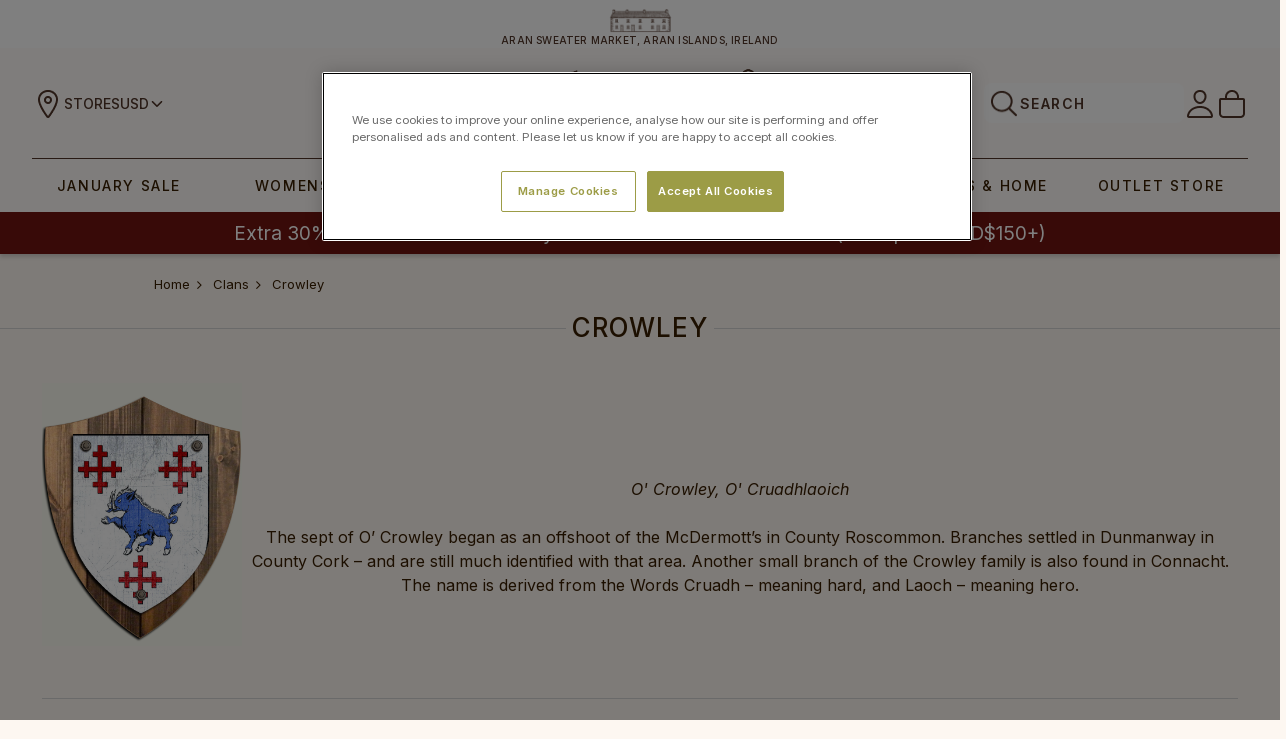

--- FILE ---
content_type: text/html; charset=UTF-8
request_url: https://www.aran.com/returns-refunds
body_size: 44290
content:

<!DOCTYPE html>
<html class="no-js" lang="en">
    <head>
        <title>Returns &amp; Refunds</title>
        <meta name="keywords" content="Irish Sweaters, Aran Sweaters, Irish Wool Sweaters "><link rel='canonical' href='https://www.aran.com/returns-refunds' /><meta name='platform' content='bigcommerce.stencil' />
        
         
        <link href="https://cdn11.bigcommerce.com/s-scgdirr/product_images/favicon-32x32.png?t=1518539558" rel="shortcut icon">
        <meta name="viewport" content="width=device-width, initial-scale=1, maximum-scale=1">
        <meta name="ft-id" content="22sr">
        <meta name="ft-version" content="2.6.1">
        <link data-stencil-stylesheet href="https://cdn11.bigcommerce.com/s-scgdirr/stencil/9a015490-6b92-013e-ca03-2e9c1a78f516/e/99470e90-be54-013e-5421-763f28f14146/css/theme-c0d8e6a0-cc72-013e-816b-2282c30e4d5e.css" rel="stylesheet">
        <link href="https://fonts.googleapis.com/css2?family=Noto+Serif:wght@400;700&display=swap" rel="stylesheet">
        <script src="https://cdn11.bigcommerce.com/s-scgdirr/stencil/9a015490-6b92-013e-ca03-2e9c1a78f516/e/99470e90-be54-013e-5421-763f28f14146/modernizr-custom.js"></script>


        <!-- Start Tracking Code for analytics_facebook -->

<script>
!function(f,b,e,v,n,t,s){if(f.fbq)return;n=f.fbq=function(){n.callMethod?n.callMethod.apply(n,arguments):n.queue.push(arguments)};if(!f._fbq)f._fbq=n;n.push=n;n.loaded=!0;n.version='2.0';n.queue=[];t=b.createElement(e);t.async=!0;t.src=v;s=b.getElementsByTagName(e)[0];s.parentNode.insertBefore(t,s)}(window,document,'script','https://connect.facebook.net/en_US/fbevents.js');

fbq('set', 'autoConfig', 'false', '899052613453073');
fbq('dataProcessingOptions', ['LDU'], 0, 0);
fbq('init', '899052613453073', {"external_id":"7290b6d1-ebab-4164-b58b-f95cc1528aa8"});
fbq('set', 'agent', 'bigcommerce', '899052613453073');

function trackEvents() {
    var pathName = window.location.pathname;

    fbq('track', 'PageView', {}, "");

    // Search events start -- only fire if the shopper lands on the /search.php page
    if (pathName.indexOf('/search.php') === 0 && getUrlParameter('search_query')) {
        fbq('track', 'Search', {
            content_type: 'product_group',
            content_ids: [],
            search_string: getUrlParameter('search_query')
        });
    }
    // Search events end

    // Wishlist events start -- only fire if the shopper attempts to add an item to their wishlist
    if (pathName.indexOf('/wishlist.php') === 0 && getUrlParameter('added_product_id')) {
        fbq('track', 'AddToWishlist', {
            content_type: 'product_group',
            content_ids: []
        });
    }
    // Wishlist events end

    // Lead events start -- only fire if the shopper subscribes to newsletter
    if (pathName.indexOf('/subscribe.php') === 0 && getUrlParameter('result') === 'success') {
        fbq('track', 'Lead', {});
    }
    // Lead events end

    // Registration events start -- only fire if the shopper registers an account
    if (pathName.indexOf('/login.php') === 0 && getUrlParameter('action') === 'account_created') {
        fbq('track', 'CompleteRegistration', {}, "");
    }
    // Registration events end

    

    function getUrlParameter(name) {
        var cleanName = name.replace(/[\[]/, '\[').replace(/[\]]/, '\]');
        var regex = new RegExp('[\?&]' + cleanName + '=([^&#]*)');
        var results = regex.exec(window.location.search);
        return results === null ? '' : decodeURIComponent(results[1].replace(/\+/g, ' '));
    }
}

if (window.addEventListener) {
    window.addEventListener("load", trackEvents, false)
}
</script>
<noscript><img height="1" width="1" style="display:none" alt="null" src="https://www.facebook.com/tr?id=899052613453073&ev=PageView&noscript=1&a=plbigcommerce1.2&eid="/></noscript>

<!-- End Tracking Code for analytics_facebook -->

<!-- Start Tracking Code for analytics_googleanalytics4 -->

<script data-cfasync="false" src="https://cdn11.bigcommerce.com/shared/js/google_analytics4_bodl_subscribers-358423becf5d870b8b603a81de597c10f6bc7699.js" integrity="sha256-gtOfJ3Avc1pEE/hx6SKj/96cca7JvfqllWA9FTQJyfI=" crossorigin="anonymous"></script>
<script data-cfasync="false">
  (function () {
    window.dataLayer = window.dataLayer || [];

    function gtag(){
        dataLayer.push(arguments);
    }

    function initGA4(event) {
         function setupGtag() {
            function configureGtag() {
                gtag('js', new Date());
                gtag('set', 'developer_id.dMjk3Nj', true);
                gtag('config', 'G-NSY2TDHV8K');
            }

            var script = document.createElement('script');

            script.src = 'https://www.googletagmanager.com/gtag/js?id=G-NSY2TDHV8K';
            script.async = true;
            script.onload = configureGtag;

            document.head.appendChild(script);
        }

        setupGtag();

        if (typeof subscribeOnBodlEvents === 'function') {
            subscribeOnBodlEvents('G-NSY2TDHV8K', false);
        }

        window.removeEventListener(event.type, initGA4);
    }

    

    var eventName = document.readyState === 'complete' ? 'consentScriptsLoaded' : 'DOMContentLoaded';
    window.addEventListener(eventName, initGA4, false);
  })()
</script>

<!-- End Tracking Code for analytics_googleanalytics4 -->

<!-- Start Tracking Code for analytics_siteverification -->

<meta name="p:domain_verify" content="90cacd91987f0844cd499ecf8b919038"/>
<meta name="facebook-domain-verification" content="0st6abafpuynwagczn8no0h8jkeczo" />
<meta name="google-site-verification" content="UHJ6qSJWTYIt017iiPWzWoV768M0PhG4Hgal8Se2wDo" />
<meta name="google-site-verification" content="X1Dt0tkKWnL0cX-0SWAklzrModSQ9215bLU0YkisSUI" />
<meta name="google-site-verification" content="xoGv9C9Sch0L1_4dx1SztEwRXAi-wwuKjkEldWI1HPE" />

<!-- End Tracking Code for analytics_siteverification -->

<!-- Start Tracking Code for analytics_visualwebsiteoptimizer -->

 

<!-- End Tracking Code for analytics_visualwebsiteoptimizer -->


<script type="text/javascript" src="https://checkout-sdk.bigcommerce.com/v1/loader.js" defer ></script>
<script type="text/javascript">
var BCData = {};
</script>
<script src='https://ecommplugins-trustboxsettings.trustpilot.com/stores/scgdirr.js?settings=1669823495065' async></script><script src='https://widget.trustpilot.com/bootstrap/v5/tp.widget.bootstrap.min.js' async></script><script type="text/javascript">

!function(e){if(!window.pintrk){window.pintrk=function()

{window.pintrk.queue.push(Array.prototype.slice.call(arguments))};var

n=window.pintrk;n.queue=[],n.version="3.0";var

t=document.createElement("script");t.async=!0,t.src=e;var

r=document.getElementsByTagName("script")[0];r.parentNode.insertBefore(t,r)}}

("https://s.pinimg.com/ct/core.js");



pintrk('load','2613076089645', { em: '%%GLOBAL_BillingEmail%%', });

pintrk('page');

</script>
                <script type="text/javascript">
                    const trustpilot_settings = {
                        page: "page" === "default" ? "landing" : "page",
                        sku: "",
                        name: "",
                        key: "KtGDgOnxgDw2UU0A",
                        product_id: "", // Needed for TrustBoxPreview
                    };
                    const createTrustBoxScript = function() {
                        const trustBoxScript = document.createElement('script');
                        trustBoxScript.async = true;
                        trustBoxScript.src = "https://ecommplugins-scripts.trustpilot.com/v2.1/js/header_bigcommerce.min.js";
                        document.head.appendChild(trustBoxScript);
                    };
                    if (BCData.product_attributes && !BCData.product_attributes.base && "sku" !== 'id') {
                        addEventListener('DOMContentLoaded', () => {
                            const endpoint = "/remote/v1/product-attributes/";
                            try {
                                stencilUtils.api.productAttributes.makeRequest(endpoint, "GET", {}, {}, function(err, res) {
                                    trustpilot_settings.sku = res.data["sku"];
                                    createTrustBoxScript();
                                })
                            } catch {
                                fetch(endpoint).then(function(res) {
                                    res.json().then(function(jsonRes) {
                                        trustpilot_settings.sku = jsonRes.data["sku"];
                                        createTrustBoxScript();
                                    });
                                });
                            }
                        });
                    } else {
                        createTrustBoxScript();
                    }
                </script>
            <!-- Bing Tracking -->
<script>(function(w,d,t,r,u){var f,n,i;w[u]=w[u]||[],f=function(){var o={ti:"5820314"};o.q=w[u],w[u]=new UET(o),w[u].push("pageLoad")},n=d.createElement(t),n.src=r,n.async=1,n.onload=n.onreadystatechange=function(){var s=this.readyState;s&&s!=="loaded"&&s!=="complete"||(f(),n.onload=n.onreadystatechange=null)},i=d.getElementsByTagName(t)[0],i.parentNode.insertBefore(n,i)})(window,document,"script","//bat.bing.com/bat.js","uetq");</script>
<!-- End Bing Tracking --><!-- OneTrust Cookies Consent Notice start for aran.com -->
<script src="https://cdn.cookielaw.org/scripttemplates/otSDKStub.js"  type="text/javascript" charset="UTF-8" data-domain-script="df22e366-e6e7-4919-a9f3-2c5bfbede1ec" ></script>
<script type="text/javascript">
function OptanonWrapper() { }
</script>
<!-- OneTrust Cookies Consent Notice end for aran.com -->
<!-- TikTok Pixel Code Start: Initialization Script & Page Event -->
<script>
!function (w, d, t) {
  w.TiktokAnalyticsObject=t;var ttq=w[t]=w[t]||[];ttq.methods=["page","track","identify","instances","debug","on","off","once","ready","alias","group","enableCookie","disableCookie"],ttq.setAndDefer=function(t,e){t[e]=function(){t.push([e].concat(Array.prototype.slice.call(arguments,0)))}};for(var i=0;i<ttq.methods.length;i++)ttq.setAndDefer(ttq,ttq.methods[i]);ttq.instance=function(t){for(var e=ttq._i[t]||[],n=0;n<ttq.methods.length;n++)ttq.setAndDefer(e,ttq.methods[n]);return e},ttq.load=function(e,n){var i="https://analytics.tiktok.com/i18n/pixel/events.js";ttq._i=ttq._i||{},ttq._i[e]=[],ttq._i[e]._u=i,ttq._t=ttq._t||{},ttq._t[e]=+new Date,ttq._o=ttq._o||{},ttq._o[e]=n||{},ttq._partner=ttq._partner||"BigCommerce";var o=document.createElement("script");o.type="text/javascript",o.async=!0,o.src=i+"?sdkid="+e+"&lib="+t;var a=document.getElementsByTagName("script")[0];a.parentNode.insertBefore(o,a)};

  ttq.load('CRQLQURC77UD4H2N5HSG');
  ttq.page();
}(window, document, 'ttq');

if (typeof BODL === 'undefined') {
  // https://developer.bigcommerce.com/theme-objects/breadcrumbs
  
  // https://developer.bigcommerce.com/theme-objects/brand
  
  // https://developer.bigcommerce.com/theme-objects/category
  
  
  // https://developer.bigcommerce.com/theme-objects/product
  
  
  
  
  
  
  
  // https://developer.bigcommerce.com/theme-objects/products
  
  // https://developer.bigcommerce.com/theme-objects/product_results
  
  // https://developer.bigcommerce.com/theme-objects/order
  
  // https://developer.bigcommerce.com/theme-objects/wishlist
  
  // https://developer.bigcommerce.com/theme-objects/wishlist
  
  // https://developer.bigcommerce.com/theme-objects/cart
  // (Fetching selective cart data to prevent additional payment button object html from causing JS parse error)
  
  
  
  // https://developer.bigcommerce.com/theme-objects/customer
  var BODL = JSON.parse("{\"breadcrumbs\":[{\"url\":\"https://www.aran.com/\",\"name\":\"Home\"},{\"name\":\"Returns & Refunds\",\"pageid\":\"39\",\"url\":\"https://www.aran.com/returns-refunds\"}],\"products\":[],\"phone\":null,\"email\":null,\"address\":null}");
  
  const countryCodes = new Map([['Australia', 'au'],['New Zealand', 'nz'],['Russia', 'ru'],['Poland', 'pl'],['Czech Republic', 'cz'],['Israel', 'il'],['Romania', 'ro'],['Ukraine', 'ua'],['Japan', 'jp'],['Taiwan', 'tw'],['Ireland', 'ie'],['Austria', 'at'],['Sweden', 'se'],['Netherlands', 'nl'],['Norway', 'no'],['Finland', 'fi'],['Denmark', 'dk'],['Switzerland', 'ch'],['Belgium', 'be'],['Portugal', 'pt'],['Greece', 'gr'],['Germany', 'de'],['United Kingdom', 'gb'],['France', 'fr'],['Spain', 'es'],['Italy', 'it'],['India', 'in'],['South Korea', 'kr'],['Brazil', 'br'],['Mexico', 'mx'],['Argentina', 'ar'],['Chile', 'cl'],['Colombia', 'co'],['Peru', 'pe'],['Saudi Arabia', 'sa'],['Egypt', 'eg'],['United Arab Emirates', 'ae'],['Turkey', 'tr'],['Pakistan', 'pk'],['Morocco', 'ma'],['Iraq', 'iq'],['South Africa', 'za'],['Kuwait', 'kw'],['Oman', 'om'],['Qatar', 'qa'],['Bahrain', 'bh'],['Jordan', 'jo'],['Lebanon', 'lb'],['United States', 'us'],['Canada', 'ca'],['Singapore', 'sg'],['Thailand', 'th'],['Malaysia', 'my'],['Vietnam', 'vn'],['Philippines', 'ph'],['Indonesia', 'id'],['Cambodia', 'kh'],['Belarus', 'by'],['Venezuela', 've']]);
  const stateList = new Map([['Arizona', 'az'],['Alabama', 'al'],['Alaska', 'ak'],['Arkansas', 'ar'],['California', 'ca'],['Colorado', 'co'],['Connecticut', 'ct'],['Delaware', 'de'],['Florida', 'fl'],['Georgia', 'ga'],['Hawaii', 'hi'],['Idaho', 'id'],['Illinois', 'il'],['Indiana', 'in'],['Iowa', 'ia'],['Kansas', 'ks'],['Kentucky', 'ky'],['Louisiana', 'la'],['Maine', 'me'],['Maryland', 'md'],['Massachusetts', 'ma'],['Michigan', 'mi'],['Minnesota', 'mn'],['Mississippi', 'ms'],['Missouri', 'mo'],['Montana', 'mt'],['Nebraska', 'ne'],['Nevada', 'nv'],['New Hampshire', 'nh'],['New Jersey', 'nj'],['New Mexico', 'nm'],['New York', 'ny'],['North Carolina', 'nc'],['North Dakota', 'nd'],['Ohio', 'oh'],['Oklahoma', 'ok'],['Oregon', 'or'],['Pennsylvania', 'pa'],['Rhode Island', 'ri'],['South Carolina', 'sc'],['South Dakota', 'sd'],['Tennessee', 'tn'],['Texas', 'tx'],['Utah', 'ut'],['Vermont', 'vt'],['Virginia', 'va'],['Washington', 'wa'],['West Virginia', 'wv'],['Wisconsin', 'wi'],['Wyoming', 'wy']]);

  if (BODL.categoryName) {
    BODL.category = {
      name: BODL.categoryName,
      products: BODL.categoryProducts,
    }
  }

  if (BODL.productTitle) {
    BODL.product = {
      id: BODL.productId,
      title: BODL.productTitle,
      price: {
        without_tax: {
          currency: BODL.productCurrency,
          value: BODL.productPrice,
        },
      },
    }
  }
}

BODL.getCartItemContentId = (item) => {
  switch(item.type) {
    case 'GiftCertificate':
      return item.type;
      break;
    default:
      return item.product_id;
  }
}

BODL.getQueryParamValue = function (name) {
  var cleanName = name.replace(/[\[]/, '\[').replace(/[\]]/, '\]');
  var regex = new RegExp('[\?&]' + cleanName + '=([^&#]*)');
  var results = regex.exec(window.location.search);
  return results === null ? '' : decodeURIComponent(results[1].replace(/\+/g, ' '));
}

// Advanced Matching
  var phoneNumber = ''
  var email = ''
  var firstName = ''
  var lastName = ''
  var city = ''
  var state = ''
  var country = ''
  var zip = ''
  if (BODL.phone) {
    var phoneNumber = BODL.phone;
    if (BODL.phone.indexOf('+') === -1) {
   // No country code, so default to US code
        phoneNumber = `+1${phoneNumber}`;  
    }
  }

  if (BODL.email) {
    var email = BODL.email
  }
  
  if (BODL.address) {
    if (BODL.address.first_name) {
        firstName = (BODL.address.first_name).toLowerCase()
    }
    
    if (BODL.address.last_name) {
        lastName = (BODL.address.last_name).toLowerCase()
    }
    
    if (BODL.address.city) {
        city = BODL.address.city.replace(/\s+/g, '').toLowerCase();
    }
    
    rg = BODL.address.state;
    if (typeof rg !== 'undefined' && stateList.has(rg)) {
        state = stateList.get(rg);
    }
    
    cn = BODL.address.country
    if (typeof cn !== 'undefined' && countryCodes.has(cn)) {
        country = countryCodes.get(cn)
    }
    
    if (BODL.address.zip) {
        zip = BODL.address.zip
    }
  }
  
  ttq.instance('CRQLQURC77UD4H2N5HSG').identify({
    email: email,
    phone_number: phoneNumber,
    first_name: firstName,
    last_name: lastName,
    city: city,
    state: state,
    country: country,
    zip_code: zip})
</script>
<!-- TikTok Pixel Code End: Initialization Script & Page Event -->

<!-- TikTok Pixel Code Start: View Product Content -->
<script>
if (BODL.product) {
  const countryCodes = new Map([['Australia', 'au'],['New Zealand', 'nz'],['Russia', 'ru'],['Poland', 'pl'],['Czech Republic', 'cz'],['Israel', 'il'],['Romania', 'ro'],['Ukraine', 'ua'],['Japan', 'jp'],['Taiwan', 'tw'],['Ireland', 'ie'],['Austria', 'at'],['Sweden', 'se'],['Netherlands', 'nl'],['Norway', 'no'],['Finland', 'fi'],['Denmark', 'dk'],['Switzerland', 'ch'],['Belgium', 'be'],['Portugal', 'pt'],['Greece', 'gr'],['Germany', 'de'],['United Kingdom', 'gb'],['France', 'fr'],['Spain', 'es'],['Italy', 'it'],['India', 'in'],['South Korea', 'kr'],['Brazil', 'br'],['Mexico', 'mx'],['Argentina', 'ar'],['Chile', 'cl'],['Colombia', 'co'],['Peru', 'pe'],['Saudi Arabia', 'sa'],['Egypt', 'eg'],['United Arab Emirates', 'ae'],['Turkey', 'tr'],['Pakistan', 'pk'],['Morocco', 'ma'],['Iraq', 'iq'],['South Africa', 'za'],['Kuwait', 'kw'],['Oman', 'om'],['Qatar', 'qa'],['Bahrain', 'bh'],['Jordan', 'jo'],['Lebanon', 'lb'],['United States', 'us'],['Canada', 'ca'],['Singapore', 'sg'],['Thailand', 'th'],['Malaysia', 'my'],['Vietnam', 'vn'],['Philippines', 'ph'],['Indonesia', 'id'],['Cambodia', 'kh'],['Belarus', 'by'],['Venezuela', 've']]);
  const stateList = new Map([['Arizona', 'az'],['Alabama', 'al'],['Alaska', 'ak'],['Arkansas', 'ar'],['California', 'ca'],['Colorado', 'co'],['Connecticut', 'ct'],['Delaware', 'de'],['Florida', 'fl'],['Georgia', 'ga'],['Hawaii', 'hi'],['Idaho', 'id'],['Illinois', 'il'],['Indiana', 'in'],['Iowa', 'ia'],['Kansas', 'ks'],['Kentucky', 'ky'],['Louisiana', 'la'],['Maine', 'me'],['Maryland', 'md'],['Massachusetts', 'ma'],['Michigan', 'mi'],['Minnesota', 'mn'],['Mississippi', 'ms'],['Missouri', 'mo'],['Montana', 'mt'],['Nebraska', 'ne'],['Nevada', 'nv'],['New Hampshire', 'nh'],['New Jersey', 'nj'],['New Mexico', 'nm'],['New York', 'ny'],['North Carolina', 'nc'],['North Dakota', 'nd'],['Ohio', 'oh'],['Oklahoma', 'ok'],['Oregon', 'or'],['Pennsylvania', 'pa'],['Rhode Island', 'ri'],['South Carolina', 'sc'],['South Dakota', 'sd'],['Tennessee', 'tn'],['Texas', 'tx'],['Utah', 'ut'],['Vermont', 'vt'],['Virginia', 'va'],['Washington', 'wa'],['West Virginia', 'wv'],['Wisconsin', 'wi'],['Wyoming', 'wy']]);

  // Advanced Matching
  var phoneNumber = ''
  var email = ''
  var firstName = ''
  var lastName = ''
  var city = ''
  var state = ''
  var country = ''
  var zip = ''
  if (BODL.phone) {
    var phoneNumber = BODL.phone;
    if (BODL.phone.indexOf('+') === -1) {
   // No country code, so default to US code
        phoneNumber = `+1${phoneNumber}`;  
    }
  }
  
  if (BODL.email) {
    var email = BODL.email
  }
  
  if (BODL.address) {
    if (BODL.address.first_name) {
        firstName = (BODL.address.first_name).toLowerCase()
    }
    
    if (BODL.address.last_name) {
        lastName = (BODL.address.last_name).toLowerCase()
    }
    
    if (BODL.address.city) {
        city = BODL.address.city.replace(/\s+/g, '').toLowerCase();
    }
    
    rg = BODL.address.state;
    if (typeof rg !== 'undefined' && stateList.has(rg)) {
        state = stateList.get(rg);
    }
    
    cn = BODL.address.country
    if (typeof cn !== 'undefined' && countryCodes.has(cn)) {
        country = countryCodes.get(cn)
    }
    
    if (BODL.address.zip) {
        zip = BODL.address.zip
    }
  }
  
  ttq.instance('CRQLQURC77UD4H2N5HSG').identify({
    email: email,
    phone_number: phoneNumber,
    first_name: firstName,
    last_name: lastName,
    city: city,
    state: state,
    country: country,
    zip_code: zip})
    
  var productPrice = 0
  var productCurrency = ""
  if (BODL.productCurrencyWithoutTax && BODL.productCurrencyWithoutTax !== "") {
    productPrice = BODL.productPriceWithoutTax
    productCurrency = BODL.productCurrencyWithoutTax
  }
  if (BODL.productCurrencyWithTax && BODL.productCurrencyWithTax !== "") {
    productPrice = BODL.productPriceWithTax
    productCurrency = BODL.productCurrencyWithTax
  }
  //default contentId to productId if sku_id is not found on product 
  var contentID = BODL.productId
  if (BODL.skuId && BODL.skuId !== "") {
    contentID = BODL.skuId
  }
  ttq.instance('CRQLQURC77UD4H2N5HSG').track('ViewContent', {
    content_id: contentID,
    content_category: BODL.breadcrumbs[1] ? BODL.breadcrumbs[1].name : '',
    content_name: BODL.product.title,
    content_type: "product_group",
    currency: productCurrency,
    price: productPrice,
    value: productPrice,
  });
}
</script>
<!-- TikTok Pixel Code End: View Product Content -->

<!-- TikTok Pixel Code Start: View Category Content -->
<script>
if (BODL.category) {
  const countryCodes = new Map([['Australia', 'au'],['New Zealand', 'nz'],['Russia', 'ru'],['Poland', 'pl'],['Czech Republic', 'cz'],['Israel', 'il'],['Romania', 'ro'],['Ukraine', 'ua'],['Japan', 'jp'],['Taiwan', 'tw'],['Ireland', 'ie'],['Austria', 'at'],['Sweden', 'se'],['Netherlands', 'nl'],['Norway', 'no'],['Finland', 'fi'],['Denmark', 'dk'],['Switzerland', 'ch'],['Belgium', 'be'],['Portugal', 'pt'],['Greece', 'gr'],['Germany', 'de'],['United Kingdom', 'gb'],['France', 'fr'],['Spain', 'es'],['Italy', 'it'],['India', 'in'],['South Korea', 'kr'],['Brazil', 'br'],['Mexico', 'mx'],['Argentina', 'ar'],['Chile', 'cl'],['Colombia', 'co'],['Peru', 'pe'],['Saudi Arabia', 'sa'],['Egypt', 'eg'],['United Arab Emirates', 'ae'],['Turkey', 'tr'],['Pakistan', 'pk'],['Morocco', 'ma'],['Iraq', 'iq'],['South Africa', 'za'],['Kuwait', 'kw'],['Oman', 'om'],['Qatar', 'qa'],['Bahrain', 'bh'],['Jordan', 'jo'],['Lebanon', 'lb'],['United States', 'us'],['Canada', 'ca'],['Singapore', 'sg'],['Thailand', 'th'],['Malaysia', 'my'],['Vietnam', 'vn'],['Philippines', 'ph'],['Indonesia', 'id'],['Cambodia', 'kh'],['Belarus', 'by'],['Venezuela', 've']]);
  const stateList = new Map([['Arizona', 'az'],['Alabama', 'al'],['Alaska', 'ak'],['Arkansas', 'ar'],['California', 'ca'],['Colorado', 'co'],['Connecticut', 'ct'],['Delaware', 'de'],['Florida', 'fl'],['Georgia', 'ga'],['Hawaii', 'hi'],['Idaho', 'id'],['Illinois', 'il'],['Indiana', 'in'],['Iowa', 'ia'],['Kansas', 'ks'],['Kentucky', 'ky'],['Louisiana', 'la'],['Maine', 'me'],['Maryland', 'md'],['Massachusetts', 'ma'],['Michigan', 'mi'],['Minnesota', 'mn'],['Mississippi', 'ms'],['Missouri', 'mo'],['Montana', 'mt'],['Nebraska', 'ne'],['Nevada', 'nv'],['New Hampshire', 'nh'],['New Jersey', 'nj'],['New Mexico', 'nm'],['New York', 'ny'],['North Carolina', 'nc'],['North Dakota', 'nd'],['Ohio', 'oh'],['Oklahoma', 'ok'],['Oregon', 'or'],['Pennsylvania', 'pa'],['Rhode Island', 'ri'],['South Carolina', 'sc'],['South Dakota', 'sd'],['Tennessee', 'tn'],['Texas', 'tx'],['Utah', 'ut'],['Vermont', 'vt'],['Virginia', 'va'],['Washington', 'wa'],['West Virginia', 'wv'],['Wisconsin', 'wi'],['Wyoming', 'wy']]);
  
  // Advanced Matching
  var phoneNumber = ''
  var email = ''
  var firstName = ''
  var lastName = ''
  var city = ''
  var state = ''
  var country = ''
  var zip = ''
  if (BODL.phone) {
    var phoneNumber = BODL.phone;
    if (BODL.phone.indexOf('+') === -1) {
    // No country code, so default to US code
        phoneNumber = `+1${phoneNumber}`;  
    }
  }
    
  if (BODL.email) {
    var email = BODL.email
  }
  
  if (BODL.address) {
    if (BODL.address.first_name) {
        firstName = (BODL.address.first_name).toLowerCase()
    }
    
    if (BODL.address.last_name) {
        lastName = (BODL.address.last_name).toLowerCase()
    }
    
    if (BODL.address.city) {
        city = BODL.address.city.replace(/\s+/g, '').toLowerCase();
    }
    
    rg = BODL.address.state;
    if (typeof rg !== 'undefined' && stateList.has(rg)) {
        state = stateList.get(rg);
    }
    
    cn = BODL.address.country
    if (typeof cn !== 'undefined' && countryCodes.has(cn)) {
        country = countryCodes.get(cn)
    }
    
    if (BODL.address.zip) {
        zip = BODL.address.zip
    }
  }
  
  ttq.instance('CRQLQURC77UD4H2N5HSG').identify({
    email: email,
    phone_number: phoneNumber,
    first_name: firstName,
    last_name: lastName,
    city: city,
    state: state,
    country: country,
    zip_code: zip})
    
  ttq.instance('CRQLQURC77UD4H2N5HSG').track('ViewContent', {
    contents: BODL.category.products.map((p) => ({
      content_id: p.id,
      content_category: BODL.category.name,
      content_name: p.name,
      content_type: "product_group"
    }))
  });
}
</script>
<!-- TikTok Pixel Code End: View Category Content -->

<!-- TikTok Pixel Code Start: Add to Wishlist -->
<script>
// This only sends one wishlist product: the one that was just added based on the 'added_product_id' param in the url
if (BODL.wishlist) {
  var productPrice = 0
  var productCurrency = ""
  if (BODL.productCurrencyWithoutTax && BODL.productCurrencyWithoutTax !== "") {
    productPrice = BODL.productPriceWithoutTax
    productCurrency = BODL.productCurrencyWithoutTax
  }
  if (BODL.productCurrencyWithTax && BODL.productCurrencyWithTax !== "") {
    productPrice = BODL.productPriceWithTax
    productCurrency = BODL.productCurrencyWithTax
  }

  var addedWishlistItem = BODL.wishlist.items.filter((i) => i.product_id === parseInt(BODL.getQueryParamValue('added_product_id'))).map((p) => ({
    var contentId = p.product_id
    if (p.sku && p.sku !== "") {
        contentId = p.sku
    }
    content_id: contentId,
    // Commenting out as category data doesn't exist on wishlist items
    // content_category: p.does_not_exist, 
    content_name: p.name,
    content_type: "product_group",
    currency: productCurrency,
    price: productPrice,
    value: productPrice,
  }));
  
  const countryCodes = new Map([['Australia', 'au'],['New Zealand', 'nz'],['Russia', 'ru'],['Poland', 'pl'],['Czech Republic', 'cz'],['Israel', 'il'],['Romania', 'ro'],['Ukraine', 'ua'],['Japan', 'jp'],['Taiwan', 'tw'],['Ireland', 'ie'],['Austria', 'at'],['Sweden', 'se'],['Netherlands', 'nl'],['Norway', 'no'],['Finland', 'fi'],['Denmark', 'dk'],['Switzerland', 'ch'],['Belgium', 'be'],['Portugal', 'pt'],['Greece', 'gr'],['Germany', 'de'],['United Kingdom', 'gb'],['France', 'fr'],['Spain', 'es'],['Italy', 'it'],['India', 'in'],['South Korea', 'kr'],['Brazil', 'br'],['Mexico', 'mx'],['Argentina', 'ar'],['Chile', 'cl'],['Colombia', 'co'],['Peru', 'pe'],['Saudi Arabia', 'sa'],['Egypt', 'eg'],['United Arab Emirates', 'ae'],['Turkey', 'tr'],['Pakistan', 'pk'],['Morocco', 'ma'],['Iraq', 'iq'],['South Africa', 'za'],['Kuwait', 'kw'],['Oman', 'om'],['Qatar', 'qa'],['Bahrain', 'bh'],['Jordan', 'jo'],['Lebanon', 'lb'],['United States', 'us'],['Canada', 'ca'],['Singapore', 'sg'],['Thailand', 'th'],['Malaysia', 'my'],['Vietnam', 'vn'],['Philippines', 'ph'],['Indonesia', 'id'],['Cambodia', 'kh'],['Belarus', 'by'],['Venezuela', 've']]);
  const stateList = new Map([['Arizona', 'az'],['Alabama', 'al'],['Alaska', 'ak'],['Arkansas', 'ar'],['California', 'ca'],['Colorado', 'co'],['Connecticut', 'ct'],['Delaware', 'de'],['Florida', 'fl'],['Georgia', 'ga'],['Hawaii', 'hi'],['Idaho', 'id'],['Illinois', 'il'],['Indiana', 'in'],['Iowa', 'ia'],['Kansas', 'ks'],['Kentucky', 'ky'],['Louisiana', 'la'],['Maine', 'me'],['Maryland', 'md'],['Massachusetts', 'ma'],['Michigan', 'mi'],['Minnesota', 'mn'],['Mississippi', 'ms'],['Missouri', 'mo'],['Montana', 'mt'],['Nebraska', 'ne'],['Nevada', 'nv'],['New Hampshire', 'nh'],['New Jersey', 'nj'],['New Mexico', 'nm'],['New York', 'ny'],['North Carolina', 'nc'],['North Dakota', 'nd'],['Ohio', 'oh'],['Oklahoma', 'ok'],['Oregon', 'or'],['Pennsylvania', 'pa'],['Rhode Island', 'ri'],['South Carolina', 'sc'],['South Dakota', 'sd'],['Tennessee', 'tn'],['Texas', 'tx'],['Utah', 'ut'],['Vermont', 'vt'],['Virginia', 'va'],['Washington', 'wa'],['West Virginia', 'wv'],['Wisconsin', 'wi'],['Wyoming', 'wy']]);
  
  // Advanced Matching
  var phoneNumber = ''
  var email = ''
  var firstName = ''
  var lastName = ''
  var city = ''
  var state = ''
  var country = ''
  var zip = ''
  if (BODL.phone) {
    var phoneNumber = BODL.phone;
    if (BODL.phone.indexOf('+') === -1) {
   // No country code, so default to US code
        phoneNumber = `+1${phoneNumber}`;  
    }
  }

  if (BODL.email) {
    var email = BODL.email
  }
  
  if (BODL.address) {
    if (BODL.address.first_name) {
        firstName = (BODL.address.first_name).toLowerCase()
    }
    
    if (BODL.address.last_name) {
        lastName = (BODL.address.last_name).toLowerCase()
    }
    
    if (BODL.address.city) {
        city = BODL.address.city.replace(/\s+/g, '').toLowerCase();
    }
    
    rg = BODL.address.state;
    if (typeof rg !== 'undefined' && stateList.has(rg)) {
        state = stateList.get(rg);
    }
    
    cn = BODL.address.country
    if (typeof cn !== 'undefined' && countryCodes.has(cn)) {
        country = countryCodes.get(cn)
    }
    
    if (BODL.address.zip) {
        zip = BODL.address.zip
    }
  }
  
  ttq.instance('CRQLQURC77UD4H2N5HSG').identify({
    email: email,
    phone_number: phoneNumber,
    first_name: firstName,
    last_name: lastName,
    city: city,
    state: state,
    country: country,
    zip_code: zip})
  
  ttq.instance('CRQLQURC77UD4H2N5HSG').track('AddToWishlist', addedWishlistItem[0]);
}
</script>
<!-- TikTok Pixel Code End: Add to Wishlist -->

<!-- TikTok Pixel Code Start: Subscribe to Newsletter -->
<script>
if (window.location.pathname.indexOf('/subscribe.php') === 0 && BODL.getQueryParamValue('result') === 'success') {
  const countryCodes = new Map([['Australia', 'au'],['New Zealand', 'nz'],['Russia', 'ru'],['Poland', 'pl'],['Czech Republic', 'cz'],['Israel', 'il'],['Romania', 'ro'],['Ukraine', 'ua'],['Japan', 'jp'],['Taiwan', 'tw'],['Ireland', 'ie'],['Austria', 'at'],['Sweden', 'se'],['Netherlands', 'nl'],['Norway', 'no'],['Finland', 'fi'],['Denmark', 'dk'],['Switzerland', 'ch'],['Belgium', 'be'],['Portugal', 'pt'],['Greece', 'gr'],['Germany', 'de'],['United Kingdom', 'gb'],['France', 'fr'],['Spain', 'es'],['Italy', 'it'],['India', 'in'],['South Korea', 'kr'],['Brazil', 'br'],['Mexico', 'mx'],['Argentina', 'ar'],['Chile', 'cl'],['Colombia', 'co'],['Peru', 'pe'],['Saudi Arabia', 'sa'],['Egypt', 'eg'],['United Arab Emirates', 'ae'],['Turkey', 'tr'],['Pakistan', 'pk'],['Morocco', 'ma'],['Iraq', 'iq'],['South Africa', 'za'],['Kuwait', 'kw'],['Oman', 'om'],['Qatar', 'qa'],['Bahrain', 'bh'],['Jordan', 'jo'],['Lebanon', 'lb'],['United States', 'us'],['Canada', 'ca'],['Singapore', 'sg'],['Thailand', 'th'],['Malaysia', 'my'],['Vietnam', 'vn'],['Philippines', 'ph'],['Indonesia', 'id'],['Cambodia', 'kh'],['Belarus', 'by'],['Venezuela', 've']]);
  const stateList = new Map([['Arizona', 'az'],['Alabama', 'al'],['Alaska', 'ak'],['Arkansas', 'ar'],['California', 'ca'],['Colorado', 'co'],['Connecticut', 'ct'],['Delaware', 'de'],['Florida', 'fl'],['Georgia', 'ga'],['Hawaii', 'hi'],['Idaho', 'id'],['Illinois', 'il'],['Indiana', 'in'],['Iowa', 'ia'],['Kansas', 'ks'],['Kentucky', 'ky'],['Louisiana', 'la'],['Maine', 'me'],['Maryland', 'md'],['Massachusetts', 'ma'],['Michigan', 'mi'],['Minnesota', 'mn'],['Mississippi', 'ms'],['Missouri', 'mo'],['Montana', 'mt'],['Nebraska', 'ne'],['Nevada', 'nv'],['New Hampshire', 'nh'],['New Jersey', 'nj'],['New Mexico', 'nm'],['New York', 'ny'],['North Carolina', 'nc'],['North Dakota', 'nd'],['Ohio', 'oh'],['Oklahoma', 'ok'],['Oregon', 'or'],['Pennsylvania', 'pa'],['Rhode Island', 'ri'],['South Carolina', 'sc'],['South Dakota', 'sd'],['Tennessee', 'tn'],['Texas', 'tx'],['Utah', 'ut'],['Vermont', 'vt'],['Virginia', 'va'],['Washington', 'wa'],['West Virginia', 'wv'],['Wisconsin', 'wi'],['Wyoming', 'wy']]);
  
  // Advanced Matching
  var phoneNumber = ''
  var email = ''
  var firstName = ''
  var lastName = ''
  var city = ''
  var state = ''
  var country = ''
  var zip = ''
  if (BODL.phone) {
    var phoneNumber = BODL.phone;
    if (BODL.phone.indexOf('+') === -1) {
   // No country code, so default to US code
        phoneNumber = `+1${phoneNumber}`;  
    }
  }

  if (BODL.email) {
    var email = BODL.email
  }
  
  if (BODL.address) {
    if (BODL.address.first_name) {
        firstName = (BODL.address.first_name).toLowerCase()
    }
    
    if (BODL.address.last_name) {
        lastName = (BODL.address.last_name).toLowerCase()
    }
    
    if (BODL.address.city) {
        city = BODL.address.city.replace(/\s+/g, '').toLowerCase();
    }
    
    rg = BODL.address.state;
    if (typeof rg !== 'undefined' && stateList.has(rg)) {
        state = stateList.get(rg);
    }
    
    cn = BODL.address.country
    if (typeof cn !== 'undefined' && countryCodes.has(cn)) {
        country = countryCodes.get(cn)
    }
    
    if (BODL.address.zip) {
        zip = BODL.address.zip
    }
  }
  
  ttq.instance('CRQLQURC77UD4H2N5HSG').identify({
    email: email,
    phone_number: phoneNumber,
    first_name: firstName,
    last_name: lastName,
    city: city,
    state: state,
    country: country,
    zip_code: zip})

  ttq.instance('CRQLQURC77UD4H2N5HSG').track('Subscribe');
}
</script>
<!-- TikTok Pixel Code End: Subscribe to Newsletter -->

<!-- TikTok Pixel Code Start: Search -->
<script>
if (BODL.search) {
  const countryCodes = new Map([['Australia', 'au'],['New Zealand', 'nz'],['Russia', 'ru'],['Poland', 'pl'],['Czech Republic', 'cz'],['Israel', 'il'],['Romania', 'ro'],['Ukraine', 'ua'],['Japan', 'jp'],['Taiwan', 'tw'],['Ireland', 'ie'],['Austria', 'at'],['Sweden', 'se'],['Netherlands', 'nl'],['Norway', 'no'],['Finland', 'fi'],['Denmark', 'dk'],['Switzerland', 'ch'],['Belgium', 'be'],['Portugal', 'pt'],['Greece', 'gr'],['Germany', 'de'],['United Kingdom', 'gb'],['France', 'fr'],['Spain', 'es'],['Italy', 'it'],['India', 'in'],['South Korea', 'kr'],['Brazil', 'br'],['Mexico', 'mx'],['Argentina', 'ar'],['Chile', 'cl'],['Colombia', 'co'],['Peru', 'pe'],['Saudi Arabia', 'sa'],['Egypt', 'eg'],['United Arab Emirates', 'ae'],['Turkey', 'tr'],['Pakistan', 'pk'],['Morocco', 'ma'],['Iraq', 'iq'],['South Africa', 'za'],['Kuwait', 'kw'],['Oman', 'om'],['Qatar', 'qa'],['Bahrain', 'bh'],['Jordan', 'jo'],['Lebanon', 'lb'],['United States', 'us'],['Canada', 'ca'],['Singapore', 'sg'],['Thailand', 'th'],['Malaysia', 'my'],['Vietnam', 'vn'],['Philippines', 'ph'],['Indonesia', 'id'],['Cambodia', 'kh'],['Belarus', 'by'],['Venezuela', 've']]);
  const stateList = new Map([['Arizona', 'az'],['Alabama', 'al'],['Alaska', 'ak'],['Arkansas', 'ar'],['California', 'ca'],['Colorado', 'co'],['Connecticut', 'ct'],['Delaware', 'de'],['Florida', 'fl'],['Georgia', 'ga'],['Hawaii', 'hi'],['Idaho', 'id'],['Illinois', 'il'],['Indiana', 'in'],['Iowa', 'ia'],['Kansas', 'ks'],['Kentucky', 'ky'],['Louisiana', 'la'],['Maine', 'me'],['Maryland', 'md'],['Massachusetts', 'ma'],['Michigan', 'mi'],['Minnesota', 'mn'],['Mississippi', 'ms'],['Missouri', 'mo'],['Montana', 'mt'],['Nebraska', 'ne'],['Nevada', 'nv'],['New Hampshire', 'nh'],['New Jersey', 'nj'],['New Mexico', 'nm'],['New York', 'ny'],['North Carolina', 'nc'],['North Dakota', 'nd'],['Ohio', 'oh'],['Oklahoma', 'ok'],['Oregon', 'or'],['Pennsylvania', 'pa'],['Rhode Island', 'ri'],['South Carolina', 'sc'],['South Dakota', 'sd'],['Tennessee', 'tn'],['Texas', 'tx'],['Utah', 'ut'],['Vermont', 'vt'],['Virginia', 'va'],['Washington', 'wa'],['West Virginia', 'wv'],['Wisconsin', 'wi'],['Wyoming', 'wy']]);
  
  // Advanced Matching
  var phoneNumber = ''
  var email = ''
  var firstName = ''
  var lastName = ''
  var city = ''
  var state = ''
  var country = ''
  var zip = ''
  if (BODL.phone) {
    var phoneNumber = BODL.phone;
    if (BODL.phone.indexOf('+') === -1) {
   // No country code, so default to US code
        phoneNumber = `+1${phoneNumber}`;  
    }
  }

  if (BODL.email) {
    var email = BODL.email
  }
  
  if (BODL.address) {
    if (BODL.address.first_name) {
        firstName = (BODL.address.first_name).toLowerCase()
    }
    
    if (BODL.address.last_name) {
        lastName = (BODL.address.last_name).toLowerCase()
    }
    
    if (BODL.address.city) {
        city = BODL.address.city.replace(/\s+/g, '').toLowerCase();
    }
    
    rg = BODL.address.state;
    if (typeof rg !== 'undefined' && stateList.has(rg)) {
        state = stateList.get(rg);
    }
    
    cn = BODL.address.country
    if (typeof cn !== 'undefined' && countryCodes.has(cn)) {
        country = countryCodes.get(cn)
    }
    
    if (BODL.address.zip) {
        zip = BODL.address.zip
    }
  }
  
  ttq.instance('CRQLQURC77UD4H2N5HSG').identify({
    email: email,
    phone_number: phoneNumber,
    first_name: firstName,
    last_name: lastName,
    city: city,
    state: state,
    country: country,
    zip_code: zip})
    
  var productPrice = 0
  var productCurrency = ""
  if (BODL.productCurrencyWithoutTax && BODL.productCurrencyWithoutTax !== "") {
    productPrice = BODL.productPriceWithoutTax
    productCurrency = BODL.productCurrencyWithoutTax
  }
  if (BODL.productCurrencyWithTax && BODL.productCurrencyWithTax !== "") {
    productPrice = BODL.productPriceWithTax
    productCurrency = BODL.productCurrencyWithTax
  }

  ttq.instance('CRQLQURC77UD4H2N5HSG').track('Search', {
    query: BODL.getQueryParamValue('search_query'),
    contents: BODL.search.products.map((p) => ({
      var contentId = p.id
      if (p.sku && p.sku !== "") {
        contentId = p.sku
      }
      content_id: contentId,
      // Products can be in multiple categories.
      // Commenting out as this might distort category reports if only the first one is used.
      // content_category: p.category[0], 
      content_name: p.name,
      content_type: "product_group",
      currency: productCurrency,
      price: productPrice,
      value: productPrice,
    }))
  });
}
</script>
<!-- TikTok Pixel Code End: Search -->

<!-- TikTok Pixel Code Start: Registration -->
<script>
if (window.location.pathname.indexOf('/login.php') === 0 && BODL.getQueryParamValue('action') === 'account_created') {
  const countryCodes = new Map([['Australia', 'au'],['New Zealand', 'nz'],['Russia', 'ru'],['Poland', 'pl'],['Czech Republic', 'cz'],['Israel', 'il'],['Romania', 'ro'],['Ukraine', 'ua'],['Japan', 'jp'],['Taiwan', 'tw'],['Ireland', 'ie'],['Austria', 'at'],['Sweden', 'se'],['Netherlands', 'nl'],['Norway', 'no'],['Finland', 'fi'],['Denmark', 'dk'],['Switzerland', 'ch'],['Belgium', 'be'],['Portugal', 'pt'],['Greece', 'gr'],['Germany', 'de'],['United Kingdom', 'gb'],['France', 'fr'],['Spain', 'es'],['Italy', 'it'],['India', 'in'],['South Korea', 'kr'],['Brazil', 'br'],['Mexico', 'mx'],['Argentina', 'ar'],['Chile', 'cl'],['Colombia', 'co'],['Peru', 'pe'],['Saudi Arabia', 'sa'],['Egypt', 'eg'],['United Arab Emirates', 'ae'],['Turkey', 'tr'],['Pakistan', 'pk'],['Morocco', 'ma'],['Iraq', 'iq'],['South Africa', 'za'],['Kuwait', 'kw'],['Oman', 'om'],['Qatar', 'qa'],['Bahrain', 'bh'],['Jordan', 'jo'],['Lebanon', 'lb'],['United States', 'us'],['Canada', 'ca'],['Singapore', 'sg'],['Thailand', 'th'],['Malaysia', 'my'],['Vietnam', 'vn'],['Philippines', 'ph'],['Indonesia', 'id'],['Cambodia', 'kh'],['Belarus', 'by'],['Venezuela', 've']]);
  const stateList = new Map([['Arizona', 'az'],['Alabama', 'al'],['Alaska', 'ak'],['Arkansas', 'ar'],['California', 'ca'],['Colorado', 'co'],['Connecticut', 'ct'],['Delaware', 'de'],['Florida', 'fl'],['Georgia', 'ga'],['Hawaii', 'hi'],['Idaho', 'id'],['Illinois', 'il'],['Indiana', 'in'],['Iowa', 'ia'],['Kansas', 'ks'],['Kentucky', 'ky'],['Louisiana', 'la'],['Maine', 'me'],['Maryland', 'md'],['Massachusetts', 'ma'],['Michigan', 'mi'],['Minnesota', 'mn'],['Mississippi', 'ms'],['Missouri', 'mo'],['Montana', 'mt'],['Nebraska', 'ne'],['Nevada', 'nv'],['New Hampshire', 'nh'],['New Jersey', 'nj'],['New Mexico', 'nm'],['New York', 'ny'],['North Carolina', 'nc'],['North Dakota', 'nd'],['Ohio', 'oh'],['Oklahoma', 'ok'],['Oregon', 'or'],['Pennsylvania', 'pa'],['Rhode Island', 'ri'],['South Carolina', 'sc'],['South Dakota', 'sd'],['Tennessee', 'tn'],['Texas', 'tx'],['Utah', 'ut'],['Vermont', 'vt'],['Virginia', 'va'],['Washington', 'wa'],['West Virginia', 'wv'],['Wisconsin', 'wi'],['Wyoming', 'wy']]);
  
  // Advanced Matching
  var phoneNumber = ''
  var email = ''
  var firstName = ''
  var lastName = ''
  var city = ''
  var state = ''
  var country = ''
  var zip = ''
  if (BODL.phone) {
    var phoneNumber = BODL.phone;
    if (BODL.phone.indexOf('+') === -1) {
   // No country code, so default to US code
        phoneNumber = `+1${phoneNumber}`;  
    }
  }

  if (BODL.email) {
    var email = BODL.email
  }
  
  if (BODL.address) {
    if (BODL.address.first_name) {
        firstName = (BODL.address.first_name).toLowerCase()
    }
    
    if (BODL.address.last_name) {
        lastName = (BODL.address.last_name).toLowerCase()
    }
    
    if (BODL.address.city) {
        city = BODL.address.city.replace(/\s+/g, '').toLowerCase();
    }
    
    rg = BODL.address.state;
    if (typeof rg !== 'undefined' && stateList.has(rg)) {
        state = stateList.get(rg);
    }
    
    cn = BODL.address.country
    if (typeof cn !== 'undefined' && countryCodes.has(cn)) {
        country = countryCodes.get(cn)
    }
    
    if (BODL.address.zip) {
        zip = BODL.address.zip
    }
  }
  
  ttq.instance('CRQLQURC77UD4H2N5HSG').identify({
    email: email,
    phone_number: phoneNumber,
    first_name: firstName,
    last_name: lastName,
    city: city,
    state: state,
    country: country,
    zip_code: zip})
  
  ttq.instance('CRQLQURC77UD4H2N5HSG').track('Registration');
}
</script>
<!-- TikTok Pixel Code End: Registration -->
<!-- Snap Pixel Code -->
<script type='text/javascript'>
(function(e,t,n){if(e.snaptr)return;var a=e.snaptr=function()
{a.handleRequest?a.handleRequest.apply(a,arguments):a.queue.push(arguments)};
a.queue=[];var s='script';r=t.createElement(s);r.async=!0;
r.src=n;var u=t.getElementsByTagName(s)[0];
u.parentNode.insertBefore(r,u);})(window,document,
'https://sc-static.net/scevent.min.js');

snaptr('init', '85a304ce-d872-49b9-8bbe-37b3b8c0bd47', {});

snaptr('track', 'PAGE_VIEW');

</script>
<!-- End Snap Pixel Code --><script>
  if (window.location.hostname === 'www.aran.com') {
    var script = document.createElement('script');
    script.src = "https://www.paypal.com/sdk/js?client-id=AUFJaMya_o_gPd39WrqReJ9mJotFN6N7ntqS9PKaMlXGGLRlY1gYoBmwdQgmPz_jE9kBX6e_jrkqVuvP&merchant-id=PTLW2VSF6MBTS&components=messages,buttons";
    script.setAttribute("data-namespace", "PayPalSDK");
    document.head.appendChild(script);
  }
</script>
<script>
    
    try {
        // =====================
        // These are settings which can be adjusted.
        window.GEO_BANNER_CONFIG = {
          enabledBanners: { 'US': true, UK: true, EU: true, NON_EU: true },
		  isEnabled: true,
            
          // Black Friday Timer properties 
          // !!! The below property is not used anymore - it was left only for history reference. Use blackFridayTimerHtmlByZones instead.
          blackFridayTimerHtml: '<img src="https://gifcdn.com/32c1k60o36b9l64r38e1h.gif" alt="mailtimers.com">',
            
          blackFridayTimerHtmlByZones: [
            {
              zone: 'default',
              html: '<img src="https://gifcdn.com/32c1k60o36b9l6co3ac9k.gif" alt="mailtimers.com">'
            },
            {
              zone: 'US',
              html: '<img src="https://gifcdn.com/32c1k60o36b9l6co3ac9k.gif" alt="mailtimers.com">'
            }
          ],
          blackFridayTimerEnabled: false, 
          cssDisplayPropertyValue: 'flex',
          // end Black Friday Timer properties
            
          banners: {
	    	UK: {
              text: 'Extra 30% Off Items In Our January Sale Store - Use Code: JAN30UK (min. spend £150+)',
              currency: 'GBP',
              region: 'UK'
            },
            EU: {
              text: 'Extra 30% Off Items In Our January Sale Store - Use Code: JAN30EU (min. spend €150+)',
              currency: 'EUR',
              region: 'EU'
            },
            US: {
              text: 'Extra 30% Off Items In Our January Sale Store - Use Code: JAN30 (min. spend USD$150+)',
              currency: 'USD',
              region: 'US'
            },
            NON_EU: {
              text: 'Extra 30% Off Items In Our January Sale Store - Use Code: JAN30 (min. spend USD$150+)',
              currency: 'USD',
              region: 'Non-EU'
            }
          }
		};
        // =====================
        // End of the settings which can be adjusted.
        
        const style = document.createElement('style');
        style.id = 'geoBanner';
        style.textContent = '.aran_geoBanner { display: block; width: 100%; top: 54px; left: 0; background: #701510; box-shadow: 0 3px 4px 0px rgba(0, 0, 0, 0.16); position: sticky; z-index: 1; align-items: center; justify-content: center; } .aran_geoBanner__text { margin: 0; width: auto; text-align: center; color: #fff; padding: 0.5rem 0; font-size: clamp(16px, 1.5vw, 22px); margin-top: 0px; margin-bottom: 0px; } .aran_geoBanner--with-timer { gap: 20px; background-color: #ba0006; } @media screen and (max-width: 800px) { .aran_geoBanner { top: 0; } } @media screen and (max-width: 850px) { .aran_geoBanner { flex-direction: column; gap: 0; } }';
        document.head.appendChild(style);
        
        function loadScript(src, callback) {
            const script = document.createElement('script');
            script.src = src;
            script.async = true;

            script.onload = () => {
                console.log('Script loaded successfully');
                if (callback) callback(null);
            };

            script.onerror = () => {
                console.error('Failed to load script');
                if (callback) callback(new Error('Script load failed'));
            };

            document.head.appendChild(script);
        }
        
        const scriptFileName = 'geo-banner-a962daf-3.2.0.js';
        //const scriptFileName = 'geo-banner-c57ed61-3.1.0.js';
        //const scriptFileName = 'ipinfo-client.js';
        
        loadScript('/content/' + scriptFileName, function() {
            IpInfoClientStatic.configure({
              API_TOKEN: '9ba3dbeab13109'
            });
            IpInfoClientStatic.createBanner().init({ selector: '.aran_geoBanner' });
        });
    } catch (error) {
        console.error(error);
    }
</script><script>
  </script>
<script>
(function() {
    window.MR_APP = {
      'klarna-placements': {
          clientId: 'klarna_live_client_T1ZwdldKZThGemZxQiEoN05VbSNWYUltTyoqeChFKFksZmFjZmFmOGMtMGU3Zi00NTA5LWExNjItODI5ZWZiZDkzNTAwLDEsaStRV1NkcExoRlJsTDgyNVJxZXJ4c0FVdURVc3BCT09MQ0RHYUJJTHkwZz0',
          klarnaSdkUrl: 'https://js.klarna.com/web-sdk/v1/klarna.js',
          mode: 'enabled', // enabled, disabled or manual
      }
    };
    
	function loadScript(src, callback) {
      const script = document.createElement('script');
      script.src = src;
      script.async = true;

      script.onload = () => {
        console.log('Script loaded successfully');
        if (callback) callback(null);
      };

      script.onerror = () => {
        console.error('Failed to load script');
        if (callback) callback(new Error('Script load failed'));
      };

      document.head.appendChild(script);
    }


	loadScript('/content/mr_app-v1.0.26.js', function () {});

})()
</script>
 <script data-cfasync="false" src="https://microapps.bigcommerce.com/bodl-events/1.9.4/index.js" integrity="sha256-Y0tDj1qsyiKBRibKllwV0ZJ1aFlGYaHHGl/oUFoXJ7Y=" nonce="" crossorigin="anonymous"></script>
 <script data-cfasync="false" nonce="">

 (function() {
    function decodeBase64(base64) {
       const text = atob(base64);
       const length = text.length;
       const bytes = new Uint8Array(length);
       for (let i = 0; i < length; i++) {
          bytes[i] = text.charCodeAt(i);
       }
       const decoder = new TextDecoder();
       return decoder.decode(bytes);
    }
    window.bodl = JSON.parse(decodeBase64("[base64]"));
 })()

 </script>

        <script src="https://cdn11.bigcommerce.com/s-scgdirr/stencil/9a015490-6b92-013e-ca03-2e9c1a78f516/e/99470e90-be54-013e-5421-763f28f14146/js/custom/moment.min.js"></script>
        <script src="https://cdn11.bigcommerce.com/s-scgdirr/stencil/9a015490-6b92-013e-ca03-2e9c1a78f516/e/99470e90-be54-013e-5421-763f28f14146/js/custom/sdk.min.js"></script>
        <script src="https://cdn11.bigcommerce.com/s-scgdirr/stencil/9a015490-6b92-013e-ca03-2e9c1a78f516/e/99470e90-be54-013e-5421-763f28f14146/js/custom/sdk.accordion.min.js"></script>
        <script src="https://cdn11.bigcommerce.com/s-scgdirr/stencil/9a015490-6b92-013e-ca03-2e9c1a78f516/e/99470e90-be54-013e-5421-763f28f14146/js/custom/main.min.js"></script>
        
        <script src="https://chimpstatic.com/mcjs-connected/js/users/9e0b66d89d42c6fecc5e328ec/b5e17a25fcadc22d85d875b2a.js"></script>

        <!-- Google Tag Manager -->
<script>(function(w,d,s,l,i){w[l]=w[l]||[];w[l].push({'gtm.start':
new Date().getTime(),event:'gtm.js'});var f=d.getElementsByTagName(s)[0],
j=d.createElement(s),dl=l!='dataLayer'?'&l='+l:'';j.async=true;j.src=
'https://www.googletagmanager.com/gtm.js?id='+i+dl;f.parentNode.insertBefore(j,f);
})(window,document,'script','dataLayer','GTM-PPFT');</script>
<!-- End Google Tag Manager -->

      
        <!-- TrustBox script -->
        <script type="text/javascript" src="//widget.trustpilot.com/bootstrap/v5/tp.widget.bootstrap.min.js" async></script>
        <!-- End TrustBox script -->
        

        
        
        
        
        <!-- snippet location htmlhead -->
  <!-- Start of Clerk.io E-commerce Personalisation tool - www.clerk.io -->
  <script type="text/javascript">
    (function(w,d){
      var e=d.createElement('script');e.type='text/javascript';e.async=true;
      e.src=(d.location.protocol=='https:'?'https':'http')+'://cdn.clerk.io/clerk.js';
      var s=d.getElementsByTagName('script')[0];s.parentNode.insertBefore(e,s);
      w.__clerk_q=w.__clerk_q||[];w.Clerk=w.Clerk||function(){w.__clerk_q.push(arguments)};
    })(window,document);

    Clerk('config', {
      key: 'JmCbkTQYQ6R46LtS2JFc4NLA9OCyV83k',
      globals: {
          current_currency_id: '2',
          cName: 'US Dollar',
          cCode: 'USD'
      }
    });
  </script>
  <!-- End of Clerk.io E-commerce Personalisation tool - www.clerk.io -->
      
    

 
    </head>
    <body>
        <!-- snippet location header -->
        <div class="icons-svg-sprite"><svg xmlns="http://www.w3.org/2000/svg">
  <defs>
    <path
      id="stumbleupon-path-1"
      d="M0,0.0749333333 L31.9250667,0.0749333333 L31.9250667,31.984 L0,31.984"
    />
  </defs>
  <symbol viewBox="0 0 24 24" id="icon-add">
    <path d="M19 13h-6v6h-2v-6H5v-2h6V5h2v6h6v2z" />
  </symbol>
  <symbol viewBox="0 0 36 36" id="icon-arrow-down">
    <path
      d="M16.5 6v18.26l-8.38-8.38-2.12 2.12 12 12 12-12-2.12-2.12-8.38 8.38v-18.26h-3z"
    />
  </symbol>
  <symbol viewBox="0 0 12 8" id="icon-chevron-down">
    <path
      d="M6 6.174l5.313-4.96.23-.214.457.427-.23.214-5.51 5.146L6.03 7 6 6.972 5.97 7l-.23-.214L.23 1.64 0 1.428.458 1l.23.214L6 6.174z"
      stroke-linecap="square"
      fill-rule="evenodd"
    />
  </symbol>
  <symbol viewBox="0 0 24 24" id="icon-chevron-left">
    <path d="M15.41 7.41L14 6l-6 6 6 6 1.41-1.41L10.83 12z" />
  </symbol>
  <symbol viewBox="0 0 24 24" id="icon-chevron-right">
    <path d="M10 6L8.59 7.41 13.17 12l-4.58 4.59L10 18l6-6z" />
  </symbol>
  <symbol viewBox="0 0 24 24" id="icon-close">
    <path
      d="M19 6.41L17.59 5 12 10.59 6.41 5 5 6.41 10.59 12 5 17.59 6.41 19 12 13.41 17.59 19 19 17.59 13.41 12z"
    />
  </symbol>
  <symbol viewBox="0 0 24 24" id="icon-compare">
    <style type="text/css">
      .st0 {
        font-family: "FontAwesome";
      }
      .st1 {
        font-size: 22px;
      }
    </style>
    <text transform="matrix(1 0 0 1 0.9997 20.1024)" class="st0 st1">
      &#xF0EC;
    </text>
  </symbol>
  <symbol viewBox="0 0 28 28" id="icon-envelope">
    <path
      d="M0 23.5v-12.406q0.688 0.766 1.578 1.359 5.656 3.844 7.766 5.391 0.891 0.656 1.445 1.023t1.477 0.75 1.719 0.383h0.031q0.797 0 1.719-0.383t1.477-0.75 1.445-1.023q2.656-1.922 7.781-5.391 0.891-0.609 1.563-1.359v12.406q0 1.031-0.734 1.766t-1.766 0.734h-23q-1.031 0-1.766-0.734t-0.734-1.766zM0 6.844q0-1.219 0.648-2.031t1.852-0.812h23q1.016 0 1.758 0.734t0.742 1.766q0 1.234-0.766 2.359t-1.906 1.922q-5.875 4.078-7.313 5.078-0.156 0.109-0.664 0.477t-0.844 0.594-0.812 0.508-0.898 0.422-0.781 0.141h-0.031q-0.359 0-0.781-0.141t-0.898-0.422-0.812-0.508-0.844-0.594-0.664-0.477q-1.422-1-4.094-2.852t-3.203-2.227q-0.969-0.656-1.828-1.805t-0.859-2.133z"
    />
  </symbol>
  <symbol viewBox="0 0 32 32" id="icon-facebook">
    <g clip-path="url(#clip0_328_752)">
		<path d="M16 0.210449C7.16352 0.210449 0 7.37397 0 16.2104C0 23.7138 5.16608 30.0101 12.135 31.7394V21.1H8.83584V16.2104H12.135V14.1036C12.135 8.65781 14.5997 6.13365 19.9462 6.13365C20.96 6.13365 22.7091 6.33269 23.4246 6.53109V10.9631C23.047 10.9234 22.391 10.9036 21.5763 10.9036C18.953 10.9036 17.9392 11.8975 17.9392 14.4812V16.2104H23.1654L22.2675 21.1H17.9392V32.0933C25.8618 31.1365 32.0006 24.3909 32.0006 16.2104C32 7.37397 24.8365 0.210449 16 0.210449Z" fill="#FEF3E8"/>
	</g>
  </symbol>
  <symbol viewBox="0 0 20 28" id="icon-google">
    <path
      d="M1.734 21.156q0-1.266 0.695-2.344t1.852-1.797q2.047-1.281 6.312-1.563-0.5-0.641-0.742-1.148t-0.242-1.148q0-0.625 0.328-1.328-0.719 0.063-1.062 0.063-2.312 0-3.898-1.508t-1.586-3.82q0-1.281 0.562-2.484t1.547-2.047q1.188-1.031 2.844-1.531t3.406-0.5h6.516l-2.141 1.375h-2.063q1.172 0.984 1.766 2.078t0.594 2.5q0 1.125-0.383 2.023t-0.93 1.453-1.086 1.016-0.922 0.961-0.383 1.031q0 0.562 0.5 1.102t1.203 1.062 1.414 1.148 1.211 1.625 0.5 2.219q0 1.422-0.766 2.703-1.109 1.906-3.273 2.805t-4.664 0.898q-2.063 0-3.852-0.648t-2.695-2.148q-0.562-0.922-0.562-2.047zM4.641 20.438q0 0.875 0.367 1.594t0.953 1.18 1.359 0.781 1.563 0.453 1.586 0.133q0.906 0 1.742-0.203t1.547-0.609 1.141-1.141 0.43-1.703q0-0.391-0.109-0.766t-0.227-0.656-0.422-0.648-0.461-0.547-0.602-0.539-0.57-0.453-0.648-0.469-0.57-0.406q-0.25-0.031-0.766-0.031-0.828 0-1.633 0.109t-1.672 0.391-1.516 0.719-1.070 1.164-0.422 1.648zM6.297 4.906q0 0.719 0.156 1.523t0.492 1.609 0.812 1.445 1.172 1.047 1.508 0.406q0.578 0 1.211-0.258t1.023-0.68q0.828-0.875 0.828-2.484 0-0.922-0.266-1.961t-0.75-2.016-1.313-1.617-1.828-0.641q-0.656 0-1.289 0.305t-1.039 0.82q-0.719 0.922-0.719 2.5z"
    />
  </symbol>
  <symbol viewBox="0 0 24 24" id="icon-heart">
    <style type="text/css">
      .st0 {
        font-family: "FontAwesome";
      }
      .st1 {
        font-size: 22px;
      }
    </style>
    <text transform="matrix(1 0 0 1 1.0002 20.1024)" class="st0 st1">
      &#xF08A;
    </text>
  </symbol>
  <symbol viewBox="0 0 32 32" id="icon-instagram">
    <g clip-path="url(#clip0_328_753)">
		<path d="M16 3.0917C20.275 3.0917 20.7813 3.11045 22.4625 3.18545C24.025 3.2542 24.8688 3.5167 25.4313 3.73545C26.175 4.02295 26.7125 4.37295 27.2688 4.9292C27.8313 5.4917 28.175 6.02295 28.4625 6.7667C28.6813 7.3292 28.9438 8.1792 29.0125 9.73545C29.0875 11.4229 29.1063 11.9292 29.1063 16.198C29.1063 20.4729 29.0875 20.9792 29.0125 22.6605C28.9438 24.223 28.6813 25.0667 28.4625 25.6292C28.175 26.373 27.825 26.9105 27.2688 27.4667C26.7063 28.0292 26.175 28.373 25.4313 28.6605C24.8688 28.8792 24.0188 29.1417 22.4625 29.2104C20.775 29.2854 20.2688 29.3042 16 29.3042C11.725 29.3042 11.2188 29.2854 9.5375 29.2104C7.975 29.1417 7.13125 28.8792 6.56875 28.6605C5.825 28.373 5.2875 28.023 4.73125 27.4667C4.16875 26.9042 3.825 26.373 3.5375 25.6292C3.31875 25.0667 3.05625 24.2167 2.9875 22.6605C2.9125 20.973 2.89375 20.4667 2.89375 16.198C2.89375 11.9229 2.9125 11.4167 2.9875 9.73545C3.05625 8.17295 3.31875 7.3292 3.5375 6.7667C3.825 6.02295 4.175 5.48545 4.73125 4.9292C5.29375 4.3667 5.825 4.02295 6.56875 3.73545C7.13125 3.5167 7.98125 3.2542 9.5375 3.18545C11.2188 3.11045 11.725 3.0917 16 3.0917ZM16 0.210449C11.6563 0.210449 11.1125 0.229199 9.40625 0.304199C7.70625 0.379199 6.5375 0.654199 5.525 1.04795C4.46875 1.46045 3.575 2.0042 2.6875 2.89795C1.79375 3.78545 1.25 4.6792 0.8375 5.7292C0.44375 6.74795 0.16875 7.91045 0.09375 9.61045C0.01875 11.3229 0 11.8667 0 16.2104C0 20.5542 0.01875 21.0979 0.09375 22.8042C0.16875 24.5042 0.44375 25.673 0.8375 26.6855C1.25 27.7417 1.79375 28.6355 2.6875 29.5229C3.575 30.4104 4.46875 30.9604 5.51875 31.3667C6.5375 31.7605 7.7 32.0354 9.4 32.1104C11.1063 32.1854 11.65 32.2042 15.9938 32.2042C20.3375 32.2042 20.8813 32.1854 22.5875 32.1104C24.2875 32.0354 25.4563 31.7605 26.4688 31.3667C27.5188 30.9604 28.4125 30.4104 29.3 29.5229C30.1875 28.6355 30.7375 27.7417 31.1438 26.6917C31.5375 25.673 31.8125 24.5105 31.8875 22.8105C31.9625 21.1042 31.9813 20.5605 31.9813 16.2167C31.9813 11.873 31.9625 11.3292 31.8875 9.62295C31.8125 7.92295 31.5375 6.7542 31.1438 5.7417C30.75 4.6792 30.2063 3.78545 29.3125 2.89795C28.425 2.01045 27.5313 1.46045 26.4813 1.0542C25.4625 0.660449 24.3 0.385449 22.6 0.310449C20.8875 0.229199 20.3438 0.210449 16 0.210449Z" fill="#FEF3E8"/>
		<path d="M16 7.9917C11.4625 7.9917 7.78125 11.6729 7.78125 16.2104C7.78125 20.7479 11.4625 24.4292 16 24.4292C20.5375 24.4292 24.2188 20.7479 24.2188 16.2104C24.2188 11.6729 20.5375 7.9917 16 7.9917ZM16 21.5417C13.0563 21.5417 10.6687 19.1542 10.6687 16.2104C10.6687 13.2667 13.0563 10.8792 16 10.8792C18.9438 10.8792 21.3312 13.2667 21.3312 16.2104C21.3312 19.1542 18.9438 21.5417 16 21.5417Z" fill="#FEF3E8"/>
		<path d="M26.4625 7.66656C26.4625 8.72906 25.6 9.58531 24.5438 9.58531C23.4813 9.58531 22.625 8.72281 22.625 7.66656C22.625 6.60405 23.4875 5.7478 24.5438 5.7478C25.6 5.7478 26.4625 6.6103 26.4625 7.66656Z" fill="#FEF3E8"/>
	</g>
  </symbol>
  <symbol viewBox="0 0 24 24" id="icon-keyboard-arrow-down">
    <path d="M7.41 7.84L12 12.42l4.59-4.58L18 9.25l-6 6-6-6z" />
  </symbol>
  <symbol viewBox="0 0 24 24" id="icon-keyboard-arrow-up">
    <path d="M7.41 15.41L12 10.83l4.59 4.58L18 14l-6-6-6 6z" />
  </symbol>
  <symbol viewBox="0 0 32 32" id="icon-linkedin">
    <path
      d="M27.2684444,27.2675556 L22.5226667,27.2675556 L22.5226667,19.8408889 C22.5226667,18.0702222 22.4924444,15.792 20.0568889,15.792 C17.5866667,15.792 17.2097778,17.7217778 17.2097778,19.7146667 L17.2097778,27.2675556 L12.4693333,27.2675556 L12.4693333,11.9964444 L17.0186667,11.9964444 L17.0186667,14.0844444 L17.0844444,14.0844444 C17.7173333,12.8835556 19.2657778,11.6177778 21.5742222,11.6177778 C26.3804444,11.6177778 27.2684444,14.7795556 27.2684444,18.8924444 L27.2684444,27.2675556 L27.2684444,27.2675556 Z M7.11822222,9.91022222 C5.59377778,9.91022222 4.36444444,8.67733333 4.36444444,7.15733333 C4.36444444,5.63822222 5.59377778,4.40533333 7.11822222,4.40533333 C8.63644444,4.40533333 9.86844444,5.63822222 9.86844444,7.15733333 C9.86844444,8.67733333 8.63644444,9.91022222 7.11822222,9.91022222 L7.11822222,9.91022222 Z M4.74133333,11.9964444 L9.49244444,11.9964444 L9.49244444,27.2675556 L4.74133333,27.2675556 L4.74133333,11.9964444 Z M29.632,0 L2.36,0 C1.05777778,0 0,1.03288889 0,2.30755556 L0,29.6906667 C0,30.9653333 1.05777778,32 2.36,32 L29.632,32 C30.9368889,32 31.9991111,30.9653333 31.9991111,29.6906667 L31.9991111,2.30755556 C31.9991111,1.03288889 30.9368889,0 29.632,0 L29.632,0 Z"
      id="linkedin-Fill-4"
    />
  </symbol>
  <symbol viewBox="0 0 57 32" id="icon-logo-amazon-pay">
    <g>
      <path
        d="M3.6,21.6c0.2-0.3,0.4-0.4,0.8-0.2c0.8,0.5,1.7,0.9,2.5,1.4c3.3,1.7,6.8,2.9,10.4,3.8c1.7,0.4,3.4,0.7,5.2,1
		c2.6,0.3,5.2,0.5,7.8,0.4c1.4,0,2.8-0.1,4.3-0.3c4.6-0.5,9-1.7,13.3-3.5c0.2-0.1,0.5-0.2,0.7-0.1c0.5,0.1,0.7,0.7,0.3,1.1
		c-0.2,0.2-0.5,0.4-0.8,0.6c-2.5,1.7-5.2,3-8.1,3.9c-2,0.6-4,1.1-6.1,1.4c-1.4,0.2-2.9,0.4-4.3,0.4c-0.1,0-0.1,0-0.2,0
		c-0.6,0-1.1,0-1.7,0c-0.1,0-0.1,0-0.2,0c-0.3,0-0.6,0-0.9,0c-1.4-0.1-2.7-0.2-4.1-0.4c-2.2-0.4-4.4-0.9-6.6-1.7
		c-4.4-1.6-8.4-4-11.9-7.1c-0.1-0.1-0.2-0.3-0.4-0.5C3.6,21.8,3.6,21.7,3.6,21.6z"
      />
      <path
        d="M17.2,0.4c0.3,0,0.5,0.1,0.8,0.1c1.7,0.4,2.9,1.4,3.6,3c0.6,1.3,0.7,2.7,0.7,4.1c0,1.3-0.3,2.5-0.8,3.6
		c-0.8,1.5-1.9,2.5-3.6,2.8c-1.8,0.4-3.5,0-5-1.3c0,0-0.1-0.1-0.2-0.2c0,0.1,0,0.2,0,0.2c0,1.9,0,3.8,0,5.7c0,0.1,0,0.2,0,0.2
		c0,0.2-0.2,0.4-0.4,0.4c-0.6,0-1.1,0-1.7,0c-0.2,0-0.4-0.2-0.4-0.4c0-0.1,0-0.2,0-0.2c0-5.7,0-11.4,0-17.1c0-0.6,0.1-0.7,0.7-0.7
		c0.3,0,0.6,0,0.9,0c0.4,0,0.6,0.2,0.6,0.5c0,0.2,0.1,0.4,0.1,0.7c0,0,0,0.1,0,0.1c0.2-0.2,0.4-0.3,0.6-0.4C14,1,15,0.6,16.2,0.5
		c0.1,0,0.2,0,0.4,0C16.7,0.4,17,0.4,17.2,0.4z M12.7,7.3c0,1.2,0,2.3,0,3.5c0,0.1,0,0.2,0.1,0.2c0.9,0.7,1.9,1.1,3.1,1.2
		c1.6,0.1,2.9-0.5,3.4-2.2c0.3-0.8,0.4-1.7,0.4-2.5c0-0.9-0.1-1.9-0.4-2.8c-0.5-1.4-1.5-2-2.7-2.1c-1.4-0.1-2.6,0.3-3.7,1.1
		c-0.1,0.1-0.1,0.1-0.1,0.3C12.7,5,12.7,6.1,12.7,7.3z"
      />
      <path
        d="M30.4,0.4c0.3,0,0.6,0.1,0.9,0.1c0.6,0.1,1.2,0.3,1.8,0.6c0.9,0.6,1.4,1.4,1.6,2.5c0.1,0.3,0.1,0.7,0.1,1.1
		c0,2.9,0,5.8,0,8.7c0,0.1,0,0.2,0,0.2c0,0.2-0.2,0.4-0.4,0.4c-0.4,0-0.9,0-1.3,0c-0.2,0-0.4-0.2-0.4-0.4c-0.1-0.3-0.1-0.6-0.1-0.9
		c-0.1,0-0.1,0.1-0.1,0.1c-1,0.8-2.1,1.3-3.3,1.5c-1.1,0.2-2.1,0.1-3.1-0.4c-1-0.6-1.6-1.4-1.7-2.6c-0.1-0.9-0.1-1.7,0.3-2.5
		c0.5-1,1.3-1.7,2.4-2c0.9-0.3,1.8-0.4,2.7-0.3c0.9,0,1.7,0.2,2.6,0.4c0,0,0.1,0,0.1,0c0,0,0-0.1,0-0.1c0-0.7,0-1.4,0-2
		c0-0.5-0.1-0.9-0.4-1.3c-0.3-0.4-0.8-0.6-1.4-0.7c-1-0.2-2-0.1-3,0.1c-0.6,0.1-1.3,0.3-1.9,0.5c-0.4,0.1-0.5,0-0.6-0.4
		c0-0.3,0-0.5,0-0.8c0-0.3,0.1-0.5,0.4-0.6c0.5-0.2,1-0.3,1.5-0.5c0.8-0.2,1.6-0.3,2.4-0.3c0.1,0,0.2,0,0.2,0
		C29.8,0.4,30.1,0.4,30.4,0.4z M32.3,9.7c0-0.4,0-0.8,0-1.2c0-0.1,0-0.1-0.1-0.2c-1.2-0.2-2.4-0.4-3.6-0.2c-0.5,0.1-0.9,0.2-1.3,0.5
		c-0.8,0.6-0.8,2-0.4,2.7c0.3,0.7,0.9,0.9,1.6,0.9c1.4,0.1,2.6-0.4,3.7-1.3c0,0,0.1-0.1,0.1-0.2C32.3,10.5,32.3,10.1,32.3,9.7z"
      />
      <path
        d="M53.5,22.8c-0.1,0.3-0.1,0.6-0.2,0.9c-0.4,1.7-1,3.2-2,4.5c-0.3,0.4-0.7,0.7-1,1.1c-0.1,0.1-0.3,0.2-0.4,0.2
		c-0.2,0.1-0.4-0.1-0.3-0.3c0-0.1,0-0.2,0.1-0.2c0.5-1.2,1-2.4,1.3-3.7c0.2-0.6,0.3-1.2,0.3-1.9c0-0.4-0.2-0.7-0.6-0.8
		c-0.4-0.1-0.8-0.2-1.2-0.2c-0.9-0.1-1.9,0-2.8,0.1c-0.6,0.1-1.3,0.1-1.9,0.2c-0.1,0-0.1,0-0.2,0c-0.1,0-0.3,0-0.3-0.2
		c0-0.1,0-0.2,0-0.3c0.1-0.1,0.2-0.2,0.3-0.3c1-0.7,2.1-1.1,3.3-1.3c1.1-0.2,2.1-0.2,3.2-0.2c0.6,0,1.2,0.1,1.7,0.3
		c0.4,0.1,0.7,0.3,0.7,0.7C53.5,21.9,53.5,22.3,53.5,22.8z"
      />
      <path
        d="M42.8,11.5c0.1-0.3,0.2-0.6,0.3-0.9c1.1-3,2.1-6,3.2-9.1c0-0.1,0.1-0.2,0.1-0.3c0.1-0.3,0.3-0.4,0.6-0.4c0.5,0,1.1,0,1.6,0
		c0.2,0,0.3,0.1,0.3,0.3c0,0.2-0.1,0.3-0.1,0.5c-1.9,4.9-3.8,9.8-5.8,14.6c-0.2,0.5-0.5,1-0.8,1.5c-0.7,1.2-1.8,1.8-3.2,1.8
		c-0.5,0-0.9-0.1-1.4-0.2c-0.5-0.1-0.6-0.3-0.6-0.7c0-0.2,0-0.5,0-0.7c0-0.4,0.2-0.5,0.6-0.5c0.3,0,0.7,0.1,1,0.1
		c0.2,0,0.5-0.1,0.7-0.1c0.6-0.1,1-0.5,1.2-1.1c0.3-0.6,0.5-1.2,0.7-1.7c0.2-0.4,0.1-0.7,0-1.1c-1.6-3.9-3.2-7.9-4.8-11.8
		c-0.1-0.2-0.1-0.3-0.2-0.5c0-0.2,0.1-0.4,0.3-0.4c0.6,0,1.3,0,1.9,0C38.8,0.8,39,1,39,1.2c0.2,0.5,0.3,0.9,0.5,1.4
		c1.1,2.9,2.1,5.8,3.2,8.8C42.7,11.4,42.8,11.4,42.8,11.5z"
      />
    </g>
  </symbol>
  <symbol viewBox="0 0 70 32" id="icon-logo-american-express">
    <path
      d="M69.102 17.219l0.399 9.094c-0.688 0.313-3.285 1.688-4.26 1.688h-4.788v-0.656c-0.546 0.438-1.549 0.656-2.467 0.656h-15.053v-2.466c0-0.344-0.057-0.344-0.345-0.344h-0.257v2.81h-4.961v-2.924c-0.832 0.402-1.749 0.402-2.581 0.402h-0.544v2.523h-6.050l-1.434-1.656-1.577 1.656h-9.72v-10.781h9.892l1.405 1.663 1.548-1.663h6.652c0.775 0 2.037 0.115 2.581 0.66v-0.66h5.936c0.602 0 1.749 0.115 2.523 0.66v-0.66h8.946v0.66c0.516-0.43 1.433-0.66 2.265-0.66h4.988v0.66c0.546-0.372 1.32-0.66 2.323-0.66h4.578zM34.905 23.871c1.577 0 3.183-0.43 3.183-2.581 0-2.093-1.635-2.523-3.069-2.523h-5.878l-2.38 2.523-2.236-2.523h-7.427v7.67h7.312l2.351-2.509 2.266 2.509h3.556v-2.566h2.322zM46.001 23.556c-0.172-0.23-0.487-0.516-0.946-0.66 0.516-0.172 1.318-0.832 1.318-2.036 0-0.889-0.315-1.377-0.917-1.721-0.602-0.315-1.319-0.372-2.266-0.372h-4.215v7.67h1.864v-2.796h1.978c0.66 0 1.032 0.058 1.319 0.344 0.316 0.373 0.316 1.032 0.316 1.548v0.903h1.836v-1.477c0-0.688-0.058-1.032-0.288-1.405zM53.571 20.373v-1.605h-6.136v7.67h6.136v-1.563h-4.33v-1.549h4.244v-1.548h-4.244v-1.405h4.33zM58.245 26.438c1.864 0 2.926-0.759 2.926-2.393 0-0.774-0.23-1.262-0.545-1.664-0.459-0.372-1.119-0.602-2.151-0.602h-1.004c-0.258 0-0.487-0.057-0.717-0.115-0.201-0.086-0.373-0.258-0.373-0.545 0-0.258 0.058-0.43 0.287-0.602 0.143-0.115 0.373-0.115 0.717-0.115h3.383v-1.634h-3.671c-1.978 0-2.638 1.204-2.638 2.294 0 2.438 2.151 2.322 3.842 2.38 0.344 0 0.544 0.058 0.66 0.173 0.115 0.086 0.23 0.315 0.23 0.544 0 0.201-0.115 0.373-0.23 0.488-0.173 0.115-0.373 0.172-0.717 0.172h-3.555v1.62h3.555zM65.442 26.439c1.864 0 2.924-0.76 2.924-2.394 0-0.774-0.229-1.262-0.544-1.664-0.459-0.372-1.119-0.602-2.151-0.602h-1.003c-0.258 0-0.488-0.057-0.718-0.115-0.201-0.086-0.373-0.258-0.373-0.545 0-0.258 0.115-0.43 0.287-0.602 0.144-0.115 0.373-0.115 0.717-0.115h3.383v-1.634h-3.671c-1.921 0-2.638 1.204-2.638 2.294 0 2.438 2.151 2.322 3.842 2.38 0.344 0 0.544 0.058 0.66 0.174 0.115 0.086 0.229 0.315 0.229 0.544 0 0.201-0.114 0.373-0.229 0.488s-0.373 0.172-0.717 0.172h-3.556v1.62h3.556zM43.966 20.518c0.23 0.115 0.373 0.344 0.373 0.659 0 0.344-0.143 0.602-0.373 0.774-0.287 0.115-0.545 0.115-0.889 0.115l-2.237 0.058v-1.749h2.237c0.344 0 0.659 0 0.889 0.143zM36.108 8.646c-0.287 0.172-0.544 0.172-0.918 0.172h-2.265v-1.692h2.265c0.316 0 0.688 0 0.918 0.114 0.23 0.144 0.344 0.374 0.344 0.718 0 0.315-0.114 0.602-0.344 0.689zM50.789 6.839l1.262 3.039h-2.523zM30.775 25.792l-2.838-3.183 2.838-3.011v6.193zM35.019 20.373c0.66 0 1.090 0.258 1.090 0.918s-0.43 1.032-1.090 1.032h-2.437v-1.95h2.437zM5.773 9.878l1.291-3.039 1.262 3.039h-2.552zM18.905 20.372l4.616 0 2.036 2.237-2.093 2.265h-4.559v-1.549h4.071v-1.548h-4.071v-1.405zM19.077 13.376l-0.545 1.377h-3.24l-0.546-1.319v1.319h-6.222l-0.66-1.749h-1.577l-0.717 1.749h-5.572l2.389-5.649 2.237-5.104h4.789l0.659 1.262v-1.262h5.591l1.262 2.724 1.233-2.724h17.835c0.832 0 1.548 0.143 2.093 0.602v-0.602h4.903v0.602c0.803-0.459 1.864-0.602 3.068-0.602h7.082l0.66 1.262v-1.262h5.218l0.775 1.262v-1.262h5.103v10.753h-5.161l-1.003-1.635v1.635h-6.423l-0.717-1.749h-1.577l-0.717 1.749h-3.355c-1.318 0-2.294-0.316-2.954-0.659v0.659h-7.971v-2.466c0-0.344-0.057-0.402-0.286-0.402h-0.258v2.867h-15.398v-1.377zM43.363 6.409c-0.832 0.831-0.975 1.864-1.004 3.011 0 1.377 0.344 2.266 0.947 2.925 0.659 0.66 1.806 0.86 2.695 0.86h2.151l0.716-1.692h3.843l0.717 1.692h3.727v-5.763l3.47 5.763h2.638v-7.684h-1.892v5.333l-3.24-5.333h-2.839v7.254l-3.096-7.254h-2.724l-2.638 6.050h-0.832c-0.487 0-1.003-0.115-1.262-0.373-0.344-0.402-0.488-1.004-0.488-1.836 0-0.803 0.144-1.405 0.488-1.748 0.373-0.316 0.774-0.431 1.434-0.431h1.749v-1.663h-1.749c-1.262 0-2.265 0.286-2.81 0.889zM39.579 5.52v7.684h1.863v-7.684h-1.863zM31.12 5.52l-0 7.685h1.806v-2.781h1.979c0.66 0 1.090 0.057 1.376 0.315 0.316 0.401 0.258 1.061 0.258 1.491v0.975h1.892v-1.519c0-0.66-0.057-1.004-0.344-1.377-0.172-0.229-0.487-0.488-0.889-0.659 0.516-0.23 1.319-0.832 1.319-2.036 0-0.889-0.373-1.377-0.976-1.75-0.602-0.344-1.262-0.344-2.208-0.344h-4.215zM23.636 5.521v7.685h6.165v-1.577h-4.301v-1.549h4.244v-1.577h-4.244v-1.377h4.301v-1.606h-6.165zM16.124 13.205h1.577l2.695-6.021v6.021h1.864v-7.684h-3.011l-2.265 5.219-2.409-5.219h-2.953v7.254l-3.154-7.254h-2.724l-3.297 7.684h1.978l0.688-1.692h3.871l0.688 1.692h3.756v-6.021z"
    />
  </symbol>
  <symbol viewBox="0 0 57 32" id="icon-logo-apple-pay">
    <path
      d="M14.6,13.7c0,3.1,2.9,4.2,2.9,4.2c0,0.1-0.5,1.5-1.5,3c-0.9,1.3-1.8,2.5-3.3,2.6c-1.4,0-1.9-0.8-3.5-0.8
	c-1.6,0-2.2,0.8-3.5,0.9c-1.4,0.1-2.5-1.4-3.4-2.6C0.4,18.2-1,13.5,0.9,10.3c0.9-1.6,2.6-2.6,4.4-2.6c1.4,0,2.7,0.9,3.5,0.9
	c0.8,0,2.4-1.1,4.1-1c0.7,0,2.7,0.3,3.9,2.1C16.8,9.8,14.6,11.1,14.6,13.7 M11.9,6c0.7-0.9,1.3-2.1,1.1-3.3c-1.1,0-2.4,0.7-3.2,1.6
	C9.2,5,8.6,6.3,8.7,7.5C9.9,7.5,11.2,6.9,11.9,6 M22.8,4.5c0.6-0.1,1.2-0.2,1.8-0.3c0.7-0.1,1.5-0.1,2.2-0.1c1.1,0,2.1,0.1,3,0.4
	c0.8,0.3,1.5,0.7,2.1,1.2c0.5,0.5,0.8,1,1.1,1.6c0.3,0.6,0.4,1.3,0.4,2.1c0,1-0.2,1.8-0.5,2.6c-0.3,0.7-0.8,1.3-1.5,1.8
	c-0.6,0.5-1.3,0.9-2.2,1.1c-0.8,0.2-1.8,0.4-2.8,0.4c-0.9,0-1.7-0.1-2.3-0.2v8.1h-1.4L22.8,4.5L22.8,4.5z M24.1,13.9
	c0.3,0.1,0.7,0.2,1.1,0.2c0.4,0,0.8,0.1,1.3,0.1c1.7,0,3.1-0.4,4-1.2c0.9-0.8,1.4-1.9,1.4-3.5c0-0.7-0.1-1.4-0.4-1.9
	c-0.2-0.5-0.6-1-1.1-1.3c-0.5-0.3-1-0.6-1.6-0.8c-0.6-0.2-1.3-0.3-2.1-0.3c-0.6,0-1.1,0-1.6,0.1c-0.4,0-0.8,0.1-1.1,0.2L24.1,13.9
	L24.1,13.9z M44,20c0,0.5,0,1.1,0,1.6c0,0.5,0.1,1.1,0.2,1.6H43l-0.2-1.9h-0.1c-0.2,0.3-0.4,0.5-0.7,0.8c-0.3,0.3-0.6,0.5-0.9,0.7
	c-0.4,0.2-0.8,0.4-1.2,0.5c-0.5,0.1-1,0.2-1.5,0.2c-0.7,0-1.3-0.1-1.8-0.3c-0.5-0.2-0.9-0.5-1.2-0.8c-0.3-0.3-0.6-0.7-0.7-1.2
	c-0.2-0.4-0.2-0.9-0.2-1.3c0-1.6,0.7-2.8,2.1-3.7c1.4-0.9,3.4-1.3,6.2-1.2v-0.4c0-0.4,0-0.8-0.1-1.2c-0.1-0.5-0.2-0.9-0.4-1.3
	c-0.2-0.4-0.6-0.8-1-1c-0.5-0.3-1.1-0.4-1.9-0.4c-0.6,0-1.2,0.1-1.8,0.3c-0.6,0.2-1.1,0.4-1.6,0.7l-0.4-1c0.6-0.4,1.2-0.7,1.9-0.9
	c0.7-0.2,1.4-0.3,2-0.3c1,0,1.7,0.2,2.3,0.5c0.6,0.3,1.1,0.7,1.4,1.2c0.3,0.5,0.6,1.1,0.7,1.7C44,13.4,44,14,44,14.7L44,20L44,20z
	 M42.7,16c-0.8,0-1.5,0-2.3,0.1c-0.8,0.1-1.5,0.2-2.2,0.5c-0.7,0.3-1.2,0.6-1.7,1.1c-0.4,0.5-0.7,1.1-0.7,1.9c0,1,0.3,1.7,0.8,2.1
	c0.6,0.4,1.2,0.7,1.9,0.7c0.6,0,1.1-0.1,1.5-0.2c0.4-0.1,0.8-0.4,1.1-0.6c0.3-0.3,0.6-0.5,0.8-0.9c0.2-0.3,0.4-0.6,0.5-1
	c0.1-0.4,0.1-0.6,0.1-0.8L42.7,16L42.7,16z M46.7,9.7l3.5,8.8c0.2,0.5,0.4,1,0.5,1.5c0.2,0.5,0.3,1,0.5,1.4h0.1
	c0.1-0.4,0.3-0.9,0.5-1.4c0.2-0.5,0.4-1,0.6-1.6l3.3-8.7H57l-4,9.9c-0.4,1-0.7,1.9-1.1,2.8c-0.3,0.8-0.7,1.6-1.1,2.3
	c-0.3,0.6-0.7,1.2-1.1,1.8c-0.4,0.5-0.8,1-1.2,1.4c-0.5,0.5-1,0.8-1.5,1c-0.4,0.2-0.8,0.4-0.9,0.4l-0.5-1.1c0.4-0.2,0.8-0.4,1.2-0.6
	c0.4-0.3,0.9-0.6,1.2-1c0.3-0.3,0.7-0.8,1.1-1.3c0.4-0.6,0.8-1.2,1.1-2c0.1-0.3,0.2-0.5,0.2-0.6c0-0.1-0.1-0.3-0.2-0.6l-5-12.5
	L46.7,9.7L46.7,9.7z"
    />
  </symbol>
  <symbol viewBox="0 0 95 32" id="icon-logo-discover">
    <path
      d="M50.431 8.059c4.546 0 8.092 3.49 8.092 7.936 0 4.471-3.571 7.961-8.093 7.961-4.638 0-8.115-3.444-8.115-8.051 0-4.334 3.635-7.845 8.115-7.845zM4.362 8.345c4.811 0 8.168 3.133 8.168 7.64 0 2.247-1.028 4.422-2.761 5.864-1.461 1.214-3.126 1.761-5.429 1.761h-4.339v-15.265h4.362zM7.832 19.81c1.027-0.912 1.639-2.379 1.639-3.847 0-1.464-0.612-2.882-1.639-3.798-0.984-0.892-2.146-1.235-4.065-1.235h-0.797v10.096h0.797c1.919 0 3.127-0.367 4.065-1.216zM13.9 23.611v-15.265h2.965v15.265h-2.965zM24.123 14.201c3.378 1.238 4.379 2.338 4.379 4.764 0 2.952-2.166 5.015-5.247 5.015-2.261 0-3.904-0.896-5.271-2.907l1.914-1.856c0.685 1.328 1.825 2.036 3.24 2.036 1.325 0 2.308-0.915 2.308-2.152 0-0.641-0.298-1.189-0.891-1.578-0.297-0.187-0.889-0.46-2.054-0.87-2.784-1.010-3.742-2.085-3.742-4.192 0-2.493 2.055-4.371 4.745-4.371 1.667 0 3.196 0.571 4.473 1.696l-1.549 2.033c-0.778-0.867-1.508-1.233-2.398-1.233-1.28 0-2.213 0.732-2.213 1.694 0 0.821 0.525 1.258 2.307 1.921zM29.438 15.986c0-4.436 3.605-7.985 8.101-7.985 1.278 0 2.352 0.273 3.653 0.935v3.504c-1.233-1.213-2.308-1.717-3.72-1.717-2.787 0-4.976 2.313-4.976 5.241 0 3.092 2.123 5.267 5.112 5.267 1.347 0 2.397-0.48 3.585-1.671v3.504c-1.347 0.638-2.443 0.892-3.72 0.892-4.519 0-8.034-3.478-8.034-7.97zM65.239 18.601l4.11-10.254h3.216l-6.573 15.655h-1.596l-6.46-15.655h3.24zM73.914 23.612v-15.265h8.418v2.585h-5.453v3.388h5.244v2.585h-5.244v4.123h5.453v2.584h-8.418zM94.081 12.852c0 2.336-1.23 3.87-3.469 4.329l4.794 6.43h-3.651l-4.105-6.135h-0.388v6.135h-2.969v-15.265h4.404c3.425 0 5.384 1.645 5.384 4.506zM88.125 15.372c1.9 0 2.903-0.827 2.903-2.359 0-1.486-1.004-2.266-2.856-2.266h-0.911v4.626h0.863z"
    />
  </symbol>
  <symbol viewBox="0 0 54 32" id="icon-logo-mastercard">
    <path
      d="M48.366 15.193c0.6 0 0.9 0.437 0.9 1.282 0 1.281-0.546 2.209-1.337 2.209-0.6 0-0.9-0.436-0.9-1.31 0-1.281 0.573-2.182 1.337-2.182zM38.276 18.275c0-0.655 0.491-1.009 1.472-1.009 0.109 0 0.191 0.027 0.382 0.027-0.027 0.982-0.545 1.636-1.227 1.636-0.382 0-0.628-0.245-0.628-0.655zM26.278 15.848c0 0.082-0 0.192-0 0.327h-1.909c0.164-0.763 0.545-1.173 1.091-1.173 0.518 0 0.818 0.3 0.818 0.845zM38.060 0.002c8.838 0 16.003 7.165 16.003 16.002s-7.165 15.999-16.003 15.999c-3.834 0-7.324-1.344-10.080-3.594 2.102-2.031 3.707-4.567 4.568-7.44h-1.33c-0.833 2.553-2.297 4.807-4.199 6.627-1.892-1.816-3.342-4.078-4.172-6.62h-1.33c0.858 2.856 2.435 5.401 4.521 7.432-2.749 2.219-6.223 3.594-10.036 3.594-8.837 0-16.002-7.163-16.002-15.999s7.164-16.001 16.002-16.001c3.814 0 7.287 1.377 10.036 3.603-2.087 2.023-3.664 4.568-4.521 7.424h1.33c0.83-2.542 2.28-4.804 4.172-6.607 1.903 1.808 3.367 4.060 4.199 6.614h1.33c-0.861-2.872-2.466-5.413-4.568-7.443 2.757-2.249 6.246-3.592 10.080-3.592zM7.217 20.213h1.691l1.336-8.044h-2.672l-1.637 4.99-0.082-4.99h-2.454l-1.336 8.044h1.582l1.037-6.135 0.136 6.135h1.173l2.209-6.189zM14.47 19.477l0.054-0.408 0.382-2.318c0.109-0.736 0.136-0.982 0.136-1.309 0-1.254-0.791-1.909-2.263-1.909-0.627 0-1.2 0.082-2.045 0.327l-0.246 1.473 0.163-0.028 0.246-0.081c0.382-0.109 0.928-0.164 1.418-0.164 0.79 0 1.091 0.164 1.091 0.6 0 0.109 0 0.191-0.055 0.409-0.273-0.027-0.518-0.054-0.709-0.054-1.909 0-2.999 0.927-2.999 2.536 0 1.064 0.627 1.773 1.554 1.773 0.791 0 1.364-0.246 1.8-0.791l-0.027 0.682h1.418l0.027-0.164 0.027-0.246zM17.988 16.314c-0.736-0.327-0.819-0.409-0.819-0.709 0-0.355 0.3-0.519 0.845-0.519 0.328 0 0.791 0.028 1.227 0.082l0.246-1.5c-0.436-0.082-1.118-0.137-1.5-0.137-1.909 0-2.59 1.009-2.563 2.208 0 0.818 0.382 1.391 1.282 1.828 0.709 0.327 0.818 0.436 0.818 0.709 0 0.409-0.3 0.6-0.982 0.6-0.518 0-0.982-0.082-1.527-0.245l-0.246 1.5 0.082 0.027 0.3 0.054c0.109 0.027 0.246 0.055 0.464 0.055 0.382 0.054 0.709 0.054 0.928 0.054 1.8 0 2.645-0.682 2.645-2.181 0-0.9-0.354-1.418-1.2-1.828zM21.75 18.741c-0.409 0-0.573-0.136-0.573-0.464 0-0.082 0-0.164 0.027-0.273l0.463-2.726h0.873l0.218-1.609h-0.873l0.191-0.982h-1.691l-0.737 4.472-0.082 0.518-0.109 0.654c-0.027 0.191-0.055 0.409-0.055 0.573 0 0.954 0.491 1.445 1.364 1.445 0.382 0 0.764-0.055 1.227-0.218l0.218-1.445c-0.109 0.054-0.273 0.054-0.464 0.054zM25.732 18.851c-0.982 0-1.5-0.381-1.5-1.145 0-0.055 0-0.109 0.027-0.191h3.382c0.163-0.682 0.218-1.145 0.218-1.636 0-1.446-0.9-2.373-2.318-2.373-1.718 0-2.973 1.663-2.973 3.899 0 1.936 0.982 2.945 2.89 2.945 0.628 0 1.173-0.082 1.773-0.273l0.273-1.636c-0.6 0.3-1.145 0.409-1.773 0.409zM31.158 15.524h0.109c0.164-0.79 0.382-1.363 0.655-1.881l-0.055-0.027h-0.164c-0.573 0-0.9 0.273-1.418 1.064l0.164-1.009h-1.554l-1.064 6.544h1.718c0.627-4.008 0.791-4.69 1.609-4.69zM36.122 20.133l0.3-1.827c-0.545 0.273-1.036 0.409-1.445 0.409-1.009 0-1.609-0.737-1.609-1.963 0-1.773 0.9-3.027 2.182-3.027 0.491 0 0.928 0.136 1.528 0.436l0.3-1.745c-0.163-0.054-0.218-0.082-0.436-0.163l-0.682-0.164c-0.218-0.054-0.491-0.082-0.791-0.082-2.263 0-3.845 2.018-3.845 4.88 0 2.155 1.146 3.491 3 3.491 0.463 0 0.872-0.082 1.5-0.246zM41.521 19.069l0.355-2.318c0.136-0.736 0.136-0.982 0.136-1.309 0-1.254-0.763-1.909-2.236-1.909-0.627 0-1.2 0.082-2.045 0.327l-0.246 1.473 0.164-0.028 0.218-0.081c0.382-0.109 0.955-0.164 1.446-0.164 0.791 0 1.091 0.164 1.091 0.6 0 0.109-0.027 0.191-0.082 0.409-0.246-0.027-0.491-0.054-0.682-0.054-1.909 0-3 0.927-3 2.536 0 1.064 0.627 1.773 1.555 1.773 0.791 0 1.363-0.246 1.8-0.791l-0.028 0.682h1.418v-0.164l0.027-0.246 0.054-0.327zM43.648 20.214c0.627-4.008 0.791-4.69 1.608-4.69h0.109c0.164-0.79 0.382-1.363 0.655-1.881l-0.055-0.027h-0.164c-0.572 0-0.9 0.273-1.418 1.064l0.164-1.009h-1.554l-1.037 6.544h1.691zM48.829 20.214l1.608 0 1.309-8.044h-1.691l-0.382 2.291c-0.464-0.6-0.955-0.9-1.637-0.9-1.5 0-2.782 1.854-2.782 4.035 0 1.636 0.818 2.7 2.073 2.7 0.627 0 1.118-0.218 1.582-0.709zM11.306 18.279c0-0.655 0.492-1.009 1.447-1.009 0.136 0 0.218 0.027 0.382 0.027-0.027 0.982-0.518 1.636-1.228 1.636-0.382 0-0.6-0.245-0.6-0.655z"
    />
  </symbol>
  <symbol viewBox="0 0 57 32" id="icon-logo-paypal">
    <path
      d="M47.11 10.477c2.211-0.037 4.633 0.618 4.072 3.276l-1.369 6.263h-3.159l0.211-0.947c-1.72 1.712-6.038 1.821-5.335-2.111 0.491-2.294 2.878-3.023 6.423-3.023 0.246-1.020-0.457-1.274-1.65-1.238s-2.633 0.437-3.089 0.655l0.281-2.293c0.913-0.182 2.106-0.583 3.615-0.583zM47.32 16.885c0.069-0.291 0.106-0.547 0.176-0.838h-0.773c-0.596 0-1.579 0.146-1.931 0.765-0.456 0.728 0.177 1.348 0.878 1.311 0.807-0.037 1.474-0.401 1.65-1.238zM53.883 8h3.242l-2.646 12.016h-3.209zM39.142 8.037c1.689 0 3.729 1.274 3.131 4.077-0.528 2.476-2.498 3.933-4.89 3.933h-2.428l-0.879 3.969h-3.412l2.603-11.979h5.874zM39.037 12.114c0.211-0.911-0.317-1.638-1.197-1.638h-1.689l-0.704 3.277h1.583c0.88 0 1.795-0.728 2.006-1.638zM16.346 10.476c2.184-0.037 4.611 0.618 4.056 3.276l-1.352 6.262h-3.155l0.208-0.947c-1.664 1.712-5.929 1.821-5.235-2.111 0.486-2.294 2.844-3.023 6.345-3.023 0.208-1.020-0.485-1.274-1.664-1.238s-2.601 0.437-3.017 0.655l0.277-2.293c0.867-0.182 2.046-0.583 3.537-0.583zM16.589 16.885c0.035-0.291 0.104-0.547 0.173-0.838h-0.797c-0.555 0-1.525 0.146-1.872 0.765-0.451 0.728 0.138 1.348 0.832 1.311 0.797-0.037 1.491-0.401 1.664-1.238zM28.528 10.648l3.255-0-7.496 13.351h-3.528l2.306-3.925-1.289-9.426h3.156l0.508 5.579zM8.499 8.036c1.728 0 3.738 1.274 3.139 4.077-0.529 2.476-2.504 3.933-4.867 3.933h-2.468l-0.847 3.969h-3.456l2.609-11.979h5.89zM8.393 12.114c0.247-0.911-0.317-1.638-1.164-1.638h-1.693l-0.741 3.277h1.623c0.882 0 1.763-0.728 1.975-1.638z"
    />
  </symbol>
  <symbol viewBox="0 0 49 32" id="icon-logo-visa">
    <path
      d="M14.059 10.283l4.24-0-6.302 15.472-4.236 0.003-3.259-12.329c2.318 0.952 4.379 3.022 5.219 5.275l0.42 2.148zM17.416 25.771l2.503-15.501h4.001l-2.503 15.501h-4.002zM31.992 16.494c2.31 1.106 3.375 2.444 3.362 4.211-0.032 3.217-2.765 5.295-6.97 5.295-1.796-0.020-3.526-0.394-4.459-0.826l0.56-3.469 0.515 0.246c1.316 0.579 2.167 0.814 3.769 0.814 1.151 0 2.385-0.476 2.396-1.514 0.007-0.679-0.517-1.165-2.077-1.924-1.518-0.74-3.53-1.983-3.505-4.211 0.024-3.012 2.809-5.116 6.765-5.116 1.55 0 2.795 0.339 3.586 0.651l-0.542 3.36-0.359-0.178c-0.74-0.314-1.687-0.617-2.995-0.595-1.568 0-2.293 0.689-2.293 1.333-0.010 0.728 0.848 1.204 2.246 1.923zM46.199 10.285l3.239 15.49h-3.714s-0.368-1.782-0.488-2.322c-0.583 0-4.667-0.008-5.125-0.008-0.156 0.42-0.841 2.331-0.841 2.331h-4.205l5.944-14.205c0.419-1.011 1.138-1.285 2.097-1.285h3.093zM41.263 20.274c0.781 0 2.698 0 3.322 0-0.159-0.775-0.927-4.474-0.927-4.474l-0.27-1.337c-0.202 0.581-0.554 1.52-0.531 1.479 0 0-1.262 3.441-1.594 4.332zM9.723 18.702c-1.648-4.573-5.284-6.991-9.723-8.109l0.053-0.322h6.453c0.87 0.034 1.573 0.326 1.815 1.308z"
    />
  </symbol>
  <symbol viewBox="0 0 34 32" id="icon-pinterest">
    <path
      d="M1.356 15.647c0 6.24 3.781 11.6 9.192 13.957-0.043-1.064-0.008-2.341 0.267-3.499 0.295-1.237 1.976-8.303 1.976-8.303s-0.491-0.973-0.491-2.411c0-2.258 1.319-3.945 2.962-3.945 1.397 0 2.071 1.041 2.071 2.288 0 1.393-0.895 3.477-1.356 5.408-0.385 1.616 0.817 2.935 2.424 2.935 2.909 0 4.869-3.708 4.869-8.101 0-3.34-2.267-5.839-6.39-5.839-4.658 0-7.56 3.447-7.56 7.297 0 1.328 0.394 2.264 1.012 2.989 0.284 0.333 0.324 0.467 0.221 0.849-0.074 0.28-0.243 0.955-0.313 1.223-0.102 0.386-0.417 0.524-0.769 0.381-2.145-0.869-3.145-3.201-3.145-5.822 0-4.329 3.679-9.519 10.975-9.519 5.863 0 9.721 4.21 9.721 8.729 0 5.978-3.349 10.443-8.285 10.443-1.658 0-3.217-0.889-3.751-1.899 0 0-0.892 3.511-1.080 4.189-0.325 1.175-0.963 2.349-1.546 3.264 1.381 0.405 2.84 0.625 4.352 0.625 8.48 0 15.355-6.822 15.355-15.238s-6.876-15.238-15.355-15.238c-8.48 0-15.356 6.822-15.356 15.238z"
    />
  </symbol>
  <symbol viewBox="0 0 26 28" id="icon-print">
    <path
      d="M0 21.5v-6.5q0-1.234 0.883-2.117t2.117-0.883h1v-8.5q0-0.625 0.438-1.062t1.062-0.438h10.5q0.625 0 1.375 0.313t1.188 0.75l2.375 2.375q0.438 0.438 0.75 1.188t0.313 1.375v4h1q1.234 0 2.117 0.883t0.883 2.117v6.5q0 0.203-0.148 0.352t-0.352 0.148h-3.5v2.5q0 0.625-0.438 1.062t-1.062 0.438h-15q-0.625 0-1.062-0.438t-0.438-1.062v-2.5h-3.5q-0.203 0-0.352-0.148t-0.148-0.352zM6 24h14v-4h-14v4zM6 14h14v-6h-2.5q-0.625 0-1.062-0.438t-0.438-1.062v-2.5h-10v10zM22 15q0 0.406 0.297 0.703t0.703 0.297 0.703-0.297 0.297-0.703-0.297-0.703-0.703-0.297-0.703 0.297-0.297 0.703z"
    />
  </symbol>
  <symbol viewBox="0 0 24 24" id="icon-remove">
    <path d="M19 13H5v-2h14v2z" />
  </symbol>
  <symbol viewBox="0 0 32 32" id="icon-rss">
    <path
      d="M-0.465347858,2.01048219 C-0.465347858,2.01048219 28.7009958,0.574406533 31,31.3201126 L25.1092027,31.3201126 C25.1092027,31.3201126 26.2597741,8.90749482 -0.465347858,6.89506416 L-0.465347858,2.01048219 L-0.465347858,2.01048219 Z M-0.465347858,12.2127144 C-0.465347858,12.2127144 16.6328276,11.6363594 19.9369779,31.3201126 L14.0472499,31.3201126 C14.0472499,31.3201126 13.3297467,19.6839434 -0.465347858,17.0940884 L-0.465347858,12.2127144 L-0.465347858,12.2127144 Z M2.73614917,25.0304648 C4.79776783,25.0304648 6.47229834,26.7007181 6.47229834,28.766614 C6.47229834,30.8282326 4.79776783,32.5016938 2.73614917,32.5016938 C0.6723919,32.5016938 -1,30.8293019 -1,28.766614 C-1,26.7017874 0.6723919,25.0304648 2.73614917,25.0304648 Z"
      id="rss-Shape"
    />
  </symbol>
  <symbol viewBox="0 0 24 24" id="icon-search">
    <style type="text/css">
      .st0 {
        font-family: "FontAwesome";
      }
      .st1 {
        font-size: 22px;
      }
    </style>
    <text transform="matrix(1 0 0 1 1.7858 20.1024)" class="st0 st1">
      &#xF002;
    </text>
  </symbol>
  <symbol viewBox="0 0 26 28" id="icon-star">
    <path
      d="M0 10.109q0-0.578 0.875-0.719l7.844-1.141 3.516-7.109q0.297-0.641 0.766-0.641t0.766 0.641l3.516 7.109 7.844 1.141q0.875 0.141 0.875 0.719 0 0.344-0.406 0.75l-5.672 5.531 1.344 7.812q0.016 0.109 0.016 0.313 0 0.328-0.164 0.555t-0.477 0.227q-0.297 0-0.625-0.187l-7.016-3.687-7.016 3.687q-0.344 0.187-0.625 0.187-0.328 0-0.492-0.227t-0.164-0.555q0-0.094 0.031-0.313l1.344-7.812-5.688-5.531q-0.391-0.422-0.391-0.75z"
    />
  </symbol>
  <symbol viewBox="0 0 32 32" id="icon-stumbleupon">
    <mask id="stumbleupon-mask-2" sketch:name="Clip 2">
      <use xlink:href="#stumbleupon-path-1" />
    </mask>
    <path
      d="M31.9250667,16.0373333 C31.9250667,24.8533333 24.7784,32 15.9624,32 C7.14666667,32 0,24.8533333 0,16.0373333 C0,7.2216 7.14666667,0.0749333333 15.9624,0.0749333333 C24.7784,0.0749333333 31.9250667,7.2216 31.9250667,16.0373333 Z M21.9205547,16.3600826 L21.9205547,18.9857015 C21.9205547,19.5214765 21.494073,19.9558236 20.968,19.9558236 C20.441927,19.9558236 20.0154453,19.5214765 20.0154453,18.9857015 L20.0154453,16.4101275 L18.1823358,16.9675798 L16.9525547,16.3839008 L16.9525547,18.9383327 C16.9717372,21.1844666 18.7659562,23 20.976146,23 C23.1984234,23 25,21.1651979 25,18.9019364 L25,16.3600826 L21.9205547,16.3600826 Z M16.9525547,14.2429415 L18.1823358,14.8266205 L20.0154453,14.2691683 L20.0154453,12.9736203 C19.9505401,10.7684323 18.1810219,9 16,9 C13.8268613,9 12.0618102,10.7555866 11.9845547,12.9492669 L11.9845547,18.8684839 C11.9845547,19.404259 11.558073,19.8386061 11.032,19.8386061 C10.505927,19.8386061 10.0794453,19.404259 10.0794453,18.8684839 L10.0794453,16.3600826 L7,16.3600826 L7,18.9019364 C7,21.1651979 8.80131387,23 11.0235912,23 C13.2264234,23 15.0119708,21.1965095 15.0429781,18.9608128 L15.0474453,13.114656 C15.0474453,12.578881 15.473927,12.1445339 16,12.1445339 C16.526073,12.1445339 16.9525547,12.578881 16.9525547,13.114656 L16.9525547,14.2429415 Z"
      id="stumbleupon-Fill-1"
      sketch:type="MSShapeGroup"
      mask="url(#stumbleupon-mask-2)"
    />
  </symbol>
  <symbol viewBox="0 0 32 32" id="icon-tumblr">
    <path
      d="M23.852762,25.5589268 C23.2579209,25.8427189 22.1195458,26.089634 21.2697728,26.1120809 C18.7092304,26.1810247 18.2121934,24.3131275 18.1897466,22.9566974 L18.1897466,12.9951133 L24.6159544,12.9951133 L24.6159544,8.15140729 L18.2137967,8.15140729 L18.2137967,0 L13.5256152,0 C13.4486546,0 13.3139736,0.0673405008 13.2963368,0.238898443 C13.0221648,2.73370367 11.8533261,7.11243957 7,8.86168924 L7,12.9951133 L10.2387574,12.9951133 L10.2387574,23.4521311 C10.2387574,27.0307977 12.8794671,32.1166089 19.8508122,31.9979613 C22.2013164,31.9578777 24.8131658,30.9718204 25.3919735,30.1236507 L23.852762,25.5589268"
    />
  </symbol>
  <symbol viewBox="0 0 43 32" id="icon-twitter">
    <path d="M24.4351 2.74902H28.933L19.1063 13.9803L30.6667 29.2636H21.615L14.5254 19.9944L6.41327 29.2636H1.91259L12.4233 17.2505L1.33334 2.74902H10.6148L17.0232 11.2215L24.4351 2.74902ZM22.8564 26.5714H25.3488L9.26054 5.29987H6.58596L22.8564 26.5714Z" fill="#FEF3E8"/>
  </symbol>
  <symbol viewBox="0 0 32 32" id="icon-youtube">
    <path d="M31.6812 9.8106C31.6812 9.8106 31.3688 7.60435 30.4062 6.6356C29.1875 5.3606 27.825 5.35435 27.2 5.27935C22.725 4.95435 16.0063 4.95435 16.0063 4.95435H15.9937C15.9937 4.95435 9.275 4.95435 4.8 5.27935C4.175 5.35435 2.8125 5.3606 1.59375 6.6356C0.63125 7.60435 0.325 9.8106 0.325 9.8106C0.325 9.8106 0 12.4043 0 14.9918V17.4168C0 20.0043 0.31875 22.5981 0.31875 22.5981C0.31875 22.5981 0.63125 24.8043 1.5875 25.7731C2.80625 27.0481 4.40625 27.0043 5.11875 27.1418C7.68125 27.3856 16 27.4606 16 27.4606C16 27.4606 22.725 27.4481 27.2 27.1293C27.825 27.0543 29.1875 27.0481 30.4062 25.7731C31.3688 24.8043 31.6812 22.5981 31.6812 22.5981C31.6812 22.5981 32 20.0106 32 17.4168V14.9918C32 12.4043 31.6812 9.8106 31.6812 9.8106ZM12.6938 20.3606V11.3668L21.3375 15.8793L12.6938 20.3606Z" fill="#FEF3E8"/>
  </symbol>
</svg>
</div>


        <div data-content-region="above_header_banner"></div>
<div data-content-region="above_header"></div>
<div  class="navUser-container navUser-container-top"><div class="navUser top-bar" data-topbar role="navigation" data-options="sticky_on: large">
    <a href="https://www.aran.com/"><img class="navUser-action-logo" src="https://cdn11.bigcommerce.com/s-scgdirr/images/stencil/320w/image-manager/house-orange.png"></a>
    <h1 class="tagline">Aran Sweater Market, Aran Islands, Ireland</h1>
</div>
</div>
<header class="header" role="banner">
        <div class="header-logo header-logo--left container">
            <a href="#" class="mobileMenu-toggle" data-mobile-menu-toggle="menu">
                <span class="mobileMenu-toggleIcon"></span>
            </a>
            <div class="header-left">
                <a class="navUser-action" href="/store-locations"><img src="https://cdn11.bigcommerce.com/s-scgdirr/images/stencil/original/image-manager/ionlocationoutline.png">STORES</a>
                <li class="navUser-item navUser-item--currencies">
  <a
    class="navUser-action navUser-item-borderright has-dropdown"
    href="#"
    data-dropdown="currencySelection"
    data-options="is_hover:true; hover_timeout:1000"
    aria-controls="currencySelection"
    aria-expanded="false"
    ><span>USD</span>
    <img src="https://cdn11.bigcommerce.com/s-scgdirr/images/stencil/original/image-manager/ionchevrondownoutline.png"></a
  >
  <ul
    class="dropdown-menu"
    id="currencySelection"
    data-dropdown-content
    aria-hidden="true"
    tabindex="-1"
  >
        <li class="dropdown-menu-item">
            <a style="color: #9c9c46" href="https://www.aran.com/returns-refunds?setCurrencyId=1">
                 <img src="https://cdn11.bigcommerce.com/s-scgdirr/lib/flags/regions/eu.gif" border="0" alt="" role="presentation" /> Euro 
            </a>
        </li>
        <li class="dropdown-menu-item">
            <a style="color: #9c9c46" href="https://www.aran.com/returns-refunds?setCurrencyId=2">
                 <img src="https://cdn11.bigcommerce.com/s-scgdirr/lib/flags/us.gif" border="0" alt="" role="presentation" /> <strong>US Dollar</strong>
                
            </a>
        </li>
        <li class="dropdown-menu-item">
            <a style="color: #9c9c46" href="https://www.aran.com/returns-refunds?setCurrencyId=3">
                 <img src="https://cdn11.bigcommerce.com/s-scgdirr/lib/flags/gb.gif" border="0" alt="" role="presentation" /> Pound Sterling 
            </a>
        </li>
        <li class="dropdown-menu-item">
            <a style="color: #9c9c46" href="https://www.aran.com/returns-refunds?setCurrencyId=4">
                 <img src="https://cdn11.bigcommerce.com/s-scgdirr/lib/flags/au.gif" border="0" alt="" role="presentation" /> Australian Dollar 
            </a>
        </li>
        <li class="dropdown-menu-item">
            <a style="color: #9c9c46" href="https://www.aran.com/returns-refunds?setCurrencyId=5">
                 <img src="https://cdn11.bigcommerce.com/s-scgdirr/lib/flags/ca.gif" border="0" alt="" role="presentation" /> Canadian Dollar 
            </a>
        </li>
        <li class="dropdown-menu-item">
            <a style="color: #9c9c46" href="https://www.aran.com/returns-refunds?setCurrencyId=6">
                 <img src="https://cdn11.bigcommerce.com/s-scgdirr/lib/flags/jp.gif" border="0" alt="" role="presentation" /> Japanese Yen 
            </a>
        </li>
  </ul>
</li>
            </div>
            <div class="header-text-spacing">
                <a href="https://www.aran.com/" style="max-width: 230px">
        <img class="header-logo-image header-logo-image__desktop" style="max-width: 265px" src="https://cdn11.bigcommerce.com/s-4ta95dgd7s/images/stencil/original/image-manager/aran-brown-logo-large.png" alt="Aran Sweater Market" title="Aran Sweater Market">

        <div class="header-logo-image header-logo-image__mobile">
            <img src="https://cdn11.bigcommerce.com/s-scgdirr/images/stencil/original/image-manager/aran-brown-logo-large-mobile2.png" alt="Aran Sweater Market" title="Aran Sweater Market">
            <div class="header-logo-image__mobile--text">
                <h1>Aran Sweater Market</h1>
                <span>Aran Islands, Ireland</span>
            </div>
        </div>

</a>
            </div>
            <div class="header-right">
              <div class="quick-search">
  <!-- snippet location forms_search -->
  <button class="quick-search__launch">
    <img class="quick-search__launch__icon search"
      src="https://cdn11.bigcommerce.com/s-scgdirr/images/stencil/original/image-manager/ionsearchoutline.png"
    />
    <img class="quick-search__launch__icon close" id="closeSearch"
      src="https://cdn11.bigcommerce.com/s-scgdirr/images/stencil/original/image-manager/ioncloseoutline.png"
    />
    Search
  </button>
  <div class="quick-search__dropdown">
    <div class="quick-search__dropdown__search">
      <form class="form" action="/search.php">
        <fieldset class="form-fieldset">
          <div class="form-field">
            <label class="is-srOnly" for="search_query">
              Search
            </label>
            <input
              class="form-input"
              data-search-quick
              name="search_query"
              id="search_query"
              data-error-message="Search field cannot be empty."
              placeholder="Search for products"
              autocomplete="off"
            />
            <button
              class="button--search"
              type="submit"
              name="Search"
              title="Search"
            >
              <img
                src="https://cdn11.bigcommerce.com/s-scgdirr/images/stencil/original/image-manager/ionsearchoutline.png"
              />
            </button>
          </div>
        </fieldset>
      </form>
    </div>
    <button class="quick-search__dropdown__close">
      <img
        src="https://cdn11.bigcommerce.com/s-scgdirr/images/stencil/original/image-manager/ioncloseoutline.png"
      />
    </button>
  </div>

  <!-- Start Clerk.io E-commerce Personalisation tool - www.clerk.io -->
  <span
    class="clerk quick-search__dropdown__results"
    data-template="@live-search"
    data-instant-search="#search_query,#search_query_adv"
    data-instant-search-categories="5"
    data-instant-search-suggestions="5"
    data-instant-search-positioning="right"
    data-bind="html: results"
    data-autofill="false"
    data-instant-search-append-to=".quick-search"
  >
  </span>

  <style>
    .quickSearchResults {
      display: none !important;
    }
  </style>
  <!-- End Clerk.io E-commerce Personalisation tool - www.clerk.io -->
</div>

<section class="quickSearchResults" data-bind="html: results"></section>
                <li class="navUser-item navUser-item--account">
                        <a class="navUser-action" href="/login.php"><img src="https://cdn11.bigcommerce.com/s-scgdirr/images/stencil/original/image-manager/ionpersonoutline.png"></a>
                </li>
            <li class="navUser-item navUser-item--cart">
            <a
                class="navUser-action"
                data-cart-preview
                data-dropdown="cart-preview-dropdown"
                data-options="align:right"
                href="/cart.php">
                <img src="https://cdn11.bigcommerce.com/s-scgdirr/images/stencil/original/image-manager/ionbagoutline.png">
                <span class="countPill cart-quantity"></span>
            </a>

            <div class="dropdown-menu" id="cart-preview-dropdown" data-dropdown-content aria-hidden="true"></div>
        </li>
            </div>
        </div>


    <div data-content-region="header_above_navigation"></div>
     <div class="navPages-container sticky" id="menu" data-menu>
      <div class="navLogo">
       <a href="https://www.aran.com/">
        <img class="header-logo-image" src="https://cdn11.bigcommerce.com/s-scgdirr/images/stencil/100x50/asm_logo_220x208_-_1_18.08.21_1629277110__55705.original.png" alt="Aran Sweater Market" title="Aran Sweater Market">
</a>
      </div>
       <nav class="navPages navigation" data-topbar role="navigation" data-options="sticky_on: large">
    <ul class="navPages-list navFlex ">
                <li class="navPages-item navPages-simple">
        <a class="navPages-action navPages-action-depth-max has-subMenu is-root" id="January Sale" href="https://www.aran.com/january-sale" data-collapsible="navPages-7233" data-collapsible-disabled-breakpoint="medium"
        data-collapsible-disabled-state="closed"
        data-collapsible-enabled-state="closed">
            January Sale <img class="icon navPages-action-moreIcon" src="https://cdn11.bigcommerce.com/s-scgdirr/images/stencil/original/image-manager/ionchevrondownoutline.png" alt="Expand January Sale"/>
        </a>
        <div class="navPage-subMenu navPage-subMenu-horizontal"
  id="navPages-7233"
  aria-hidden="true"
  tabindex="-1"
>
        <ul class="navPage-subMenu-list navPages-list-depth-max">
            <li class="navPage-subMenu-item-child navPages-subMenu-item-child--back">
                <span class="navPages-action navPages-action--back" title="Back">
                    Back
                </span>
            </li>
        </ul>
    <div class="navPage-subMenu__panels full"></div>
</div>
</li>
                <li class="navPages-item navPages-simple">
        <a class="navPages-action navPages-action-depth-max has-subMenu is-root" id="Womens" href="https://www.aran.com/ladies-knitwear" data-collapsible="navPages-6563" data-collapsible-disabled-breakpoint="medium"
        data-collapsible-disabled-state="closed"
        data-collapsible-enabled-state="closed">
            Womens <img class="icon navPages-action-moreIcon" src="https://cdn11.bigcommerce.com/s-scgdirr/images/stencil/original/image-manager/ionchevrondownoutline.png" alt="Expand Womens"/>
        </a>
        <div class="navPage-subMenu navPage-subMenu-horizontal"
  id="navPages-6563"
  aria-hidden="true"
  tabindex="-1"
>
    
        <div class="navPage-subMenu__content padding">
        <ul class="navPage-subMenu-list navPages-list-depth-max">
        <li class="navPage-subMenu-item-child navPages-subMenu-item-child--back">
            <span class="navPages-action navPages-action--back" title="Back">
            Back
            </span>
        </li>
        <li class="navPage-subMenu-item navPage-subMenu-item--all">
            <a class="navPage-subMenu-action navPages-action" href="https://www.aran.com/ladies-knitwear">
            All Womens
            </a>
        </li>
                <li
                    class="navPage-subMenu-item-child "
                >
                        <a
                        class="navPage-subMenu-action navPages-action navPages-action-depth-max has-subMenu"
                        href="https://www.aran.com/sweaters"
                        data-collapsible="navPages-6567"
                        data-collapsible-disabled-breakpoint="medium"
                        data-collapsible-disabled-state="closed"
                        data-collapsible-enabled-state="closed"
                        title="Sweaters"
                        >
                          Sweaters
                        </a>
                        <div class="navPage-subMenu-subMenu navPage-subMenu-horizontal"
  id="navPages-6567"
  aria-hidden="true"
  tabindex="-1"
>
    
        <div class="navPage-subMenu__content ">
        <ul class="navPage-subMenu-list navPages-list-depth-max">
        <li class="navPage-subMenu-item-child navPages-subMenu-item-child--back">
            <span class="navPages-action navPages-action--back" title="Back">
            Back
            </span>
        </li>
        <li class="navPage-subMenu-item navPage-subMenu-item--all">
            <a class="navPage-subMenu-action navPages-action" href="https://www.aran.com/sweaters">
            All Sweaters
            </a>
        </li>
                <li
                    class="navPage-subMenu-item-child "
                >
                        <a class="navPage-subMenu-action navPages-action" href="https://www.aran.com/natural-white-sweaters">
                            White Sweaters
                        </a>
                </li>
                <li
                    class="navPage-subMenu-item-child "
                >
                        <a class="navPage-subMenu-action navPages-action" href="https://www.aran.com/oatmeal-sweaters">
                            Oatmeal Sweaters
                        </a>
                </li>
                <li
                    class="navPage-subMenu-item-child "
                >
                        <a class="navPage-subMenu-action navPages-action" href="https://www.aran.com/blue-sweaters">
                            Blue Sweaters
                        </a>
                </li>
                <li
                    class="navPage-subMenu-item-child "
                >
                        <a class="navPage-subMenu-action navPages-action" href="https://www.aran.com/light-blue-sweaters">
                            Light Blue Sweaters
                        </a>
                </li>
                <li
                    class="navPage-subMenu-item-child "
                >
                        <a class="navPage-subMenu-action navPages-action" href="https://www.aran.com/black-charcoal-sweaters">
                            Charcoal &amp; Black Sweaters
                        </a>
                </li>
                <li
                    class="navPage-subMenu-item-child "
                >
                        <a class="navPage-subMenu-action navPages-action" href="https://www.aran.com/Grey-sweaters">
                            Grey Sweaters
                        </a>
                </li>
                <li
                    class="navPage-subMenu-item-child "
                >
                        <a class="navPage-subMenu-action navPages-action" href="https://www.aran.com/Green-sweaters">
                            Green Sweaters
                        </a>
                </li>
                <li
                    class="navPage-subMenu-item-child "
                >
                        <a class="navPage-subMenu-action navPages-action" href="https://www.aran.com/orange-knit-sweaters">
                            Orange Sweaters
                        </a>
                </li>
                <li
                    class="navPage-subMenu-item-child "
                >
                        <a class="navPage-subMenu-action navPages-action" href="https://www.aran.com/purple-sweaters">
                            Purple Sweaters
                        </a>
                </li>
                <li
                    class="navPage-subMenu-item-child "
                >
                        <a class="navPage-subMenu-action navPages-action" href="https://www.aran.com/red-sweaters">
                            Red Sweaters
                        </a>
                </li>
                <li
                    class="navPage-subMenu-item-child "
                >
                        <a class="navPage-subMenu-action navPages-action" href="https://www.aran.com/burgundy-plum-sweaters">
                            Burgundy &amp; Plum Sweaters
                        </a>
                </li>
                <li
                    class="navPage-subMenu-item-child "
                >
                        <a class="navPage-subMenu-action navPages-action" href="https://www.aran.com/Yellow-sweaters">
                            Yellow Sweaters
                        </a>
                </li>
        </ul>
    </div>
    
</div>
                </li>
                <li
                    class="navPage-subMenu-item-child "
                >
                        <a
                        class="navPage-subMenu-action navPages-action navPages-action-depth-max has-subMenu"
                        href="https://www.aran.com/shop-by-style/"
                        data-collapsible="navPages-7594"
                        data-collapsible-disabled-breakpoint="medium"
                        data-collapsible-disabled-state="closed"
                        data-collapsible-enabled-state="closed"
                        title="Shop By Style"
                        >
                          Shop By Style
                        </a>
                        <div class="navPage-subMenu-subMenu navPage-subMenu-horizontal"
  id="navPages-7594"
  aria-hidden="true"
  tabindex="-1"
>
    
        <div class="navPage-subMenu__content ">
        <ul class="navPage-subMenu-list navPages-list-depth-max">
        <li class="navPage-subMenu-item-child navPages-subMenu-item-child--back">
            <span class="navPages-action navPages-action--back" title="Back">
            Back
            </span>
        </li>
        <li class="navPage-subMenu-item navPage-subMenu-item--all">
            <a class="navPage-subMenu-action navPages-action" href="https://www.aran.com/shop-by-style/">
            All Shop By Style
            </a>
        </li>
                <li
                    class="navPage-subMenu-item-child "
                >
                        <a class="navPage-subMenu-action navPages-action" href="https://www.aran.com/christmas-knit-sweaters">
                            Christmas Sweaters
                        </a>
                </li>
                <li
                    class="navPage-subMenu-item-child "
                >
                        <a class="navPage-subMenu-action navPages-action" href="https://www.aran.com/womens-roll-neck-sweaters">
                            Roll Neck Sweaters
                        </a>
                </li>
                <li
                    class="navPage-subMenu-item-child "
                >
                        <a class="navPage-subMenu-action navPages-action" href="https://www.aran.com/chunky-knit-sweaters">
                            Chunky Sweaters
                        </a>
                </li>
                <li
                    class="navPage-subMenu-item-child "
                >
                        <a class="navPage-subMenu-action navPages-action" href="https://www.aran.com/v-neck-knit-sweater/">
                            V Neck Sweaters
                        </a>
                </li>
                <li
                    class="navPage-subMenu-item-child "
                >
                        <a class="navPage-subMenu-action navPages-action" href="https://www.aran.com/ribbed-knit-sweater/">
                            Ribbed Sweaters
                        </a>
                </li>
                <li
                    class="navPage-subMenu-item-child "
                >
                        <a class="navPage-subMenu-action navPages-action" href="https://www.aran.com/womens-turtle-neck-sweaters">
                            Turtleneck Sweaters
                        </a>
                </li>
                <li
                    class="navPage-subMenu-item-child "
                >
                        <a class="navPage-subMenu-action navPages-action" href="https://www.aran.com/jacquard-sweaters">
                            Jacquard Sweaters
                        </a>
                </li>
        </ul>
    </div>
    
</div>
                </li>
                <li
                    class="navPage-subMenu-item-child "
                >
                        <a
                        class="navPage-subMenu-action navPages-action navPages-action-depth-max has-subMenu"
                        href="https://www.aran.com/ladies-clans"
                        data-collapsible="navPages-7487"
                        data-collapsible-disabled-breakpoint="medium"
                        data-collapsible-disabled-state="closed"
                        data-collapsible-enabled-state="closed"
                        title="Clan Arans"
                        >
                          Clan Arans
                        </a>
                        <div class="navPage-subMenu-subMenu navPage-subMenu-horizontal"
  id="navPages-7487"
  aria-hidden="true"
  tabindex="-1"
>
    
        <div class="navPage-subMenu__content ">
        <ul class="navPage-subMenu-list navPages-list-depth-max">
        <li class="navPage-subMenu-item-child navPages-subMenu-item-child--back">
            <span class="navPages-action navPages-action--back" title="Back">
            Back
            </span>
        </li>
        <li class="navPage-subMenu-item navPage-subMenu-item--all">
            <a class="navPage-subMenu-action navPages-action" href="https://www.aran.com/ladies-clans">
            All Clan Arans
            </a>
        </li>
                <li
                    class="navPage-subMenu-item-child "
                >
                        <a class="navPage-subMenu-action navPages-action" href="https://www.aran.com/clan-sweaters-women">
                            Clan Aran Sweaters
                        </a>
                </li>
                <li
                    class="navPage-subMenu-item-child "
                >
                        <a class="navPage-subMenu-action navPages-action" href="https://www.aran.com/clan-aran-ponchos">
                            Clan Aran Ponchos
                        </a>
                </li>
                <li
                    class="navPage-subMenu-item-child "
                >
                        <a class="navPage-subMenu-action navPages-action" href="https://www.aran.com/clan-aran-wraps">
                            Clan Aran Wraps
                        </a>
                </li>
                <li
                    class="navPage-subMenu-item-child "
                >
                        <a class="navPage-subMenu-action navPages-action" href="https://www.aran.com/ladies-clan-aran-scarves">
                            Clan Aran Scarves
                        </a>
                </li>
        </ul>
    </div>
    
</div>
                </li>
                </ul><ul class="navPage-subMenu-list navPages-list-depth-max">
                <li
                    class="navPage-subMenu-item-child "
                >
                        <a
                        class="navPage-subMenu-action navPages-action navPages-action-depth-max has-subMenu"
                        href="https://www.aran.com/cardigans-and-jackets"
                        data-collapsible="navPages-6569"
                        data-collapsible-disabled-breakpoint="medium"
                        data-collapsible-disabled-state="closed"
                        data-collapsible-enabled-state="closed"
                        title="Cardigans, Jackets &amp; Coatigans"
                        >
                          Cardigans, Jackets &amp; Coatigans
                        </a>
                        <div class="navPage-subMenu-subMenu navPage-subMenu-horizontal"
  id="navPages-6569"
  aria-hidden="true"
  tabindex="-1"
>
    
        <div class="navPage-subMenu__content ">
        <ul class="navPage-subMenu-list navPages-list-depth-max">
        <li class="navPage-subMenu-item-child navPages-subMenu-item-child--back">
            <span class="navPages-action navPages-action--back" title="Back">
            Back
            </span>
        </li>
        <li class="navPage-subMenu-item navPage-subMenu-item--all">
            <a class="navPage-subMenu-action navPages-action" href="https://www.aran.com/cardigans-and-jackets">
            All Cardigans, Jackets &amp; Coatigans
            </a>
        </li>
                <li
                    class="navPage-subMenu-item-child "
                >
                        <a class="navPage-subMenu-action navPages-action" href="https://www.aran.com/natural-white-cardigans">
                            White Cardigans
                        </a>
                </li>
                <li
                    class="navPage-subMenu-item-child "
                >
                        <a class="navPage-subMenu-action navPages-action" href="https://www.aran.com/oatmeal-cardigans">
                            Oatmeal Cardigans
                        </a>
                </li>
                <li
                    class="navPage-subMenu-item-child "
                >
                        <a class="navPage-subMenu-action navPages-action" href="https://www.aran.com/blue-cardigans">
                            Blue Cardigans
                        </a>
                </li>
                <li
                    class="navPage-subMenu-item-child "
                >
                        <a class="navPage-subMenu-action navPages-action" href="https://www.aran.com/black-cardigans">
                            Black Cardigans
                        </a>
                </li>
                <li
                    class="navPage-subMenu-item-child "
                >
                        <a class="navPage-subMenu-action navPages-action" href="https://www.aran.com/Grey-cardigans">
                            Grey Cardigans
                        </a>
                </li>
                <li
                    class="navPage-subMenu-item-child "
                >
                        <a class="navPage-subMenu-action navPages-action" href="https://www.aran.com/Green-cardigans">
                            Green Cardigans
                        </a>
                </li>
                <li
                    class="navPage-subMenu-item-child "
                >
                        <a class="navPage-subMenu-action navPages-action" href="https://www.aran.com/Orange-cardigans">
                            Orange Cardigans
                        </a>
                </li>
                <li
                    class="navPage-subMenu-item-child "
                >
                        <a class="navPage-subMenu-action navPages-action" href="https://www.aran.com/pinks-purples-cardigans">
                            Pinks &amp; Purples Cardigans
                        </a>
                </li>
                <li
                    class="navPage-subMenu-item-child "
                >
                        <a class="navPage-subMenu-action navPages-action" href="https://www.aran.com/red-cardigans">
                            Red Cardigans
                        </a>
                </li>
                <li
                    class="navPage-subMenu-item-child "
                >
                        <a class="navPage-subMenu-action navPages-action" href="https://www.aran.com/wine-cardigans">
                            Wine Cardigans
                        </a>
                </li>
                <li
                    class="navPage-subMenu-item-child "
                >
                        <a class="navPage-subMenu-action navPages-action" href="https://www.aran.com/Yellow-cardigans">
                            Yellow Cardigans
                        </a>
                </li>
                <li
                    class="navPage-subMenu-item-child "
                >
                        <a class="navPage-subMenu-action navPages-action" href="https://www.aran.com/waterproof-coats">
                            Waterproof &amp; Waxed Coats
                        </a>
                </li>
        </ul>
    </div>
    
</div>
                </li>
                <li
                    class="navPage-subMenu-item-child "
                >
                        <a
                        class="navPage-subMenu-action navPages-action navPages-action-depth-max has-subMenu"
                        href="https://www.aran.com/aran-dresses-slipovers"
                        data-collapsible="navPages-7281"
                        data-collapsible-disabled-breakpoint="medium"
                        data-collapsible-disabled-state="closed"
                        data-collapsible-enabled-state="closed"
                        title="Aran Dresses &amp; Slipovers"
                        >
                          Aran Dresses &amp; Slipovers
                        </a>
                        <div class="navPage-subMenu-subMenu navPage-subMenu-horizontal"
  id="navPages-7281"
  aria-hidden="true"
  tabindex="-1"
>
    
        <div class="navPage-subMenu__content ">
        <ul class="navPage-subMenu-list navPages-list-depth-max">
        <li class="navPage-subMenu-item-child navPages-subMenu-item-child--back">
            <span class="navPages-action navPages-action--back" title="Back">
            Back
            </span>
        </li>
        <li class="navPage-subMenu-item navPage-subMenu-item--all">
            <a class="navPage-subMenu-action navPages-action" href="https://www.aran.com/aran-dresses-slipovers">
            All Aran Dresses &amp; Slipovers
            </a>
        </li>
                <li
                    class="navPage-subMenu-item-child "
                >
                        <a class="navPage-subMenu-action navPages-action" href="https://www.aran.com/aran-dresses">
                            Aran Dresses
                        </a>
                </li>
                <li
                    class="navPage-subMenu-item-child "
                >
                        <a class="navPage-subMenu-action navPages-action" href="https://www.aran.com/aran-slipovers">
                            Aran Slipovers
                        </a>
                </li>
        </ul>
    </div>
    
</div>
                </li>
                <li
                    class="navPage-subMenu-item-child "
                >
                        <a class="navPage-subMenu-action navPages-action" href="https://www.aran.com/big-and-tall-womens">
                            Plus Sizes
                        </a>
                </li>
                </ul><ul class="navPage-subMenu-list navPages-list-depth-max">
                <li
                    class="navPage-subMenu-item-child "
                >
                        <a
                        class="navPage-subMenu-action navPages-action navPages-action-depth-max has-subMenu"
                        href="https://www.aran.com/capes-shawls-dresses"
                        data-collapsible="navPages-6564"
                        data-collapsible-disabled-breakpoint="medium"
                        data-collapsible-disabled-state="closed"
                        data-collapsible-enabled-state="closed"
                        title="Ponchos, Capes &amp; Shawls"
                        >
                          Ponchos, Capes &amp; Shawls
                        </a>
                        <div class="navPage-subMenu-subMenu navPage-subMenu-horizontal"
  id="navPages-6564"
  aria-hidden="true"
  tabindex="-1"
>
    
        <div class="navPage-subMenu__content ">
        <ul class="navPage-subMenu-list navPages-list-depth-max">
        <li class="navPage-subMenu-item-child navPages-subMenu-item-child--back">
            <span class="navPages-action navPages-action--back" title="Back">
            Back
            </span>
        </li>
        <li class="navPage-subMenu-item navPage-subMenu-item--all">
            <a class="navPage-subMenu-action navPages-action" href="https://www.aran.com/capes-shawls-dresses">
            All Ponchos, Capes &amp; Shawls
            </a>
        </li>
                <li
                    class="navPage-subMenu-item-child "
                >
                        <a class="navPage-subMenu-action navPages-action" href="https://www.aran.com/natural-white-ponchos">
                            Natural Whites
                        </a>
                </li>
                <li
                    class="navPage-subMenu-item-child "
                >
                        <a class="navPage-subMenu-action navPages-action" href="https://www.aran.com/beige-oatmeal-ponchos">
                            Beiges &amp; Oatmeals
                        </a>
                </li>
                <li
                    class="navPage-subMenu-item-child "
                >
                        <a class="navPage-subMenu-action navPages-action" href="https://www.aran.com/blue-ponchos">
                            Blues
                        </a>
                </li>
                <li
                    class="navPage-subMenu-item-child "
                >
                        <a class="navPage-subMenu-action navPages-action" href="https://www.aran.com/black-charcoal-ponchos">
                            Charcoals &amp; Blacks
                        </a>
                </li>
                <li
                    class="navPage-subMenu-item-child "
                >
                        <a class="navPage-subMenu-action navPages-action" href="https://www.aran.com/Green-ponchos">
                            Greens
                        </a>
                </li>
                <li
                    class="navPage-subMenu-item-child "
                >
                        <a class="navPage-subMenu-action navPages-action" href="https://www.aran.com/Grey-ponchos">
                            Greys
                        </a>
                </li>
                <li
                    class="navPage-subMenu-item-child "
                >
                        <a class="navPage-subMenu-action navPages-action" href="https://www.aran.com/Orange-ponchos">
                            Oranges
                        </a>
                </li>
                <li
                    class="navPage-subMenu-item-child "
                >
                        <a class="navPage-subMenu-action navPages-action" href="https://www.aran.com/pink-purple-ponchos">
                            Pinks &amp; Purples
                        </a>
                </li>
                <li
                    class="navPage-subMenu-item-child "
                >
                        <a class="navPage-subMenu-action navPages-action" href="https://www.aran.com/red-ponchos">
                            Reds
                        </a>
                </li>
                <li
                    class="navPage-subMenu-item-child "
                >
                        <a class="navPage-subMenu-action navPages-action" href="https://www.aran.com/wines-plums">
                            Wines &amp; Plums
                        </a>
                </li>
                <li
                    class="navPage-subMenu-item-child "
                >
                        <a class="navPage-subMenu-action navPages-action" href="https://www.aran.com/Yellow-ponchos">
                            Yellows
                        </a>
                </li>
        </ul>
    </div>
    
</div>
                </li>
                <li
                    class="navPage-subMenu-item-child "
                >
                        <a
                        class="navPage-subMenu-action navPages-action navPages-action-depth-max has-subMenu"
                        href="https://www.aran.com/caps-hats"
                        data-collapsible="navPages-6605"
                        data-collapsible-disabled-breakpoint="medium"
                        data-collapsible-disabled-state="closed"
                        data-collapsible-enabled-state="closed"
                        title="Caps &amp; Hats"
                        >
                          Caps &amp; Hats
                        </a>
                        <div class="navPage-subMenu-subMenu navPage-subMenu-horizontal"
  id="navPages-6605"
  aria-hidden="true"
  tabindex="-1"
>
    
        <div class="navPage-subMenu__content ">
        <ul class="navPage-subMenu-list navPages-list-depth-max">
        <li class="navPage-subMenu-item-child navPages-subMenu-item-child--back">
            <span class="navPages-action navPages-action--back" title="Back">
            Back
            </span>
        </li>
        <li class="navPage-subMenu-item navPage-subMenu-item--all">
            <a class="navPage-subMenu-action navPages-action" href="https://www.aran.com/caps-hats">
            All Caps &amp; Hats
            </a>
        </li>
                <li
                    class="navPage-subMenu-item-child "
                >
                        <a class="navPage-subMenu-action navPages-action" href="https://www.aran.com/christmas-hats/">
                            Christmas Hats
                        </a>
                </li>
                <li
                    class="navPage-subMenu-item-child "
                >
                        <a
                        class="navPage-subMenu-action navPages-action navPages-action-depth-max has-subMenu"
                        href="https://www.aran.com/woolhats"
                        data-collapsible="navPages-6610"
                        data-collapsible-disabled-breakpoint="medium"
                        data-collapsible-disabled-state="closed"
                        data-collapsible-enabled-state="closed"
                        title="Wool Hats &amp; Headbands"
                        >
                          Wool Hats &amp; Headbands
                        </a>
                        <div class="navPage-subMenu-subMenu navPage-subMenu-horizontal"
  id="navPages-6610"
  aria-hidden="true"
  tabindex="-1"
>
    
        <div class="navPage-subMenu__content ">
        <ul class="navPage-subMenu-list navPages-list-depth-max">
        <li class="navPage-subMenu-item-child navPages-subMenu-item-child--back">
            <span class="navPages-action navPages-action--back" title="Back">
            Back
            </span>
        </li>
        <li class="navPage-subMenu-item navPage-subMenu-item--all">
            <a class="navPage-subMenu-action navPages-action" href="https://www.aran.com/woolhats">
            All Wool Hats &amp; Headbands
            </a>
        </li>
                <li
                    class="navPage-subMenu-item-child "
                >
                        <a class="navPage-subMenu-action navPages-action" href="https://www.aran.com/womens-wool-hats">
                            Wool Hats
                        </a>
                </li>
                <li
                    class="navPage-subMenu-item-child "
                >
                        <a class="navPage-subMenu-action navPages-action" href="https://www.aran.com/womens-wool-headbands">
                            Wool Headbands
                        </a>
                </li>
        </ul>
    </div>
    
</div>
                </li>
                <li
                    class="navPage-subMenu-item-child "
                >
                        <a class="navPage-subMenu-action navPages-action" href="https://www.aran.com/irishnewsboyhats">
                            Newsboy Hats
                        </a>
                </li>
                <li
                    class="navPage-subMenu-item-child "
                >
                        <a class="navPage-subMenu-action navPages-action" href="https://www.aran.com/flapper-caps">
                            Flapper Caps
                        </a>
                </li>
                <li
                    class="navPage-subMenu-item-child "
                >
                        <a class="navPage-subMenu-action navPages-action" href="https://www.aran.com/wax-hats">
                            Wax Hats
                        </a>
                </li>
                <li
                    class="navPage-subMenu-item-child "
                >
                        <a class="navPage-subMenu-action navPages-action" href="https://www.aran.com/felt-hats-1">
                            Wool Felt Hats
                        </a>
                </li>
                <li
                    class="navPage-subMenu-item-child "
                >
                        <a class="navPage-subMenu-action navPages-action" href="https://www.aran.com/tweed-hats">
                            Tweed Hats
                        </a>
                </li>
        </ul>
    </div>
    
</div>
                </li>
                </ul><ul class="navPage-subMenu-list navPages-list-depth-max">
                <li
                    class="navPage-subMenu-item-child "
                >
                        <a
                        class="navPage-subMenu-action navPages-action navPages-action-depth-max has-subMenu"
                        href="https://www.aran.com/womens-scarves"
                        data-collapsible="navPages-6812"
                        data-collapsible-disabled-breakpoint="medium"
                        data-collapsible-disabled-state="closed"
                        data-collapsible-enabled-state="closed"
                        title="Scarves"
                        >
                          Scarves
                        </a>
                        <div class="navPage-subMenu-subMenu navPage-subMenu-horizontal"
  id="navPages-6812"
  aria-hidden="true"
  tabindex="-1"
>
    
        <div class="navPage-subMenu__content ">
        <ul class="navPage-subMenu-list navPages-list-depth-max">
        <li class="navPage-subMenu-item-child navPages-subMenu-item-child--back">
            <span class="navPages-action navPages-action--back" title="Back">
            Back
            </span>
        </li>
        <li class="navPage-subMenu-item navPage-subMenu-item--all">
            <a class="navPage-subMenu-action navPages-action" href="https://www.aran.com/womens-scarves">
            All Scarves
            </a>
        </li>
                <li
                    class="navPage-subMenu-item-child "
                >
                        <a class="navPage-subMenu-action navPages-action" href="https://www.aran.com/christmas-scarves/">
                            Christmas Scarves
                        </a>
                </li>
                <li
                    class="navPage-subMenu-item-child "
                >
                        <a class="navPage-subMenu-action navPages-action" href="https://www.aran.com/celtic-designs-scarves">
                            Celtic Design Scarves
                        </a>
                </li>
                <li
                    class="navPage-subMenu-item-child "
                >
                        <a class="navPage-subMenu-action navPages-action" href="https://www.aran.com/herringbone-scarves-women">
                            Herringbone Scarves
                        </a>
                </li>
                <li
                    class="navPage-subMenu-item-child "
                >
                        <a class="navPage-subMenu-action navPages-action" href="https://www.aran.com/knitted-wool-scarves-women">
                            Knitted Wool Scarves
                        </a>
                </li>
                <li
                    class="navPage-subMenu-item-child "
                >
                        <a class="navPage-subMenu-action navPages-action" href="https://www.aran.com/lambswool-scarves-women">
                            Lambswool Scarves
                        </a>
                </li>
                <li
                    class="navPage-subMenu-item-child "
                >
                        <a class="navPage-subMenu-action navPages-action" href="https://www.aran.com/womens-motif-scarves/">
                            Motif Scarves
                        </a>
                </li>
                <li
                    class="navPage-subMenu-item-child "
                >
                        <a class="navPage-subMenu-action navPages-action" href="https://www.aran.com/plaid-tartan-scarves-women">
                            Plaid &amp; Tartan Scarves
                        </a>
                </li>
                <li
                    class="navPage-subMenu-item-child "
                >
                        <a class="navPage-subMenu-action navPages-action" href="https://www.aran.com/striped-scarves-women">
                            Striped Scarves
                        </a>
                </li>
                <li
                    class="navPage-subMenu-item-child "
                >
                        <a class="navPage-subMenu-action navPages-action" href="https://www.aran.com/tweed-scarves-women">
                            Tweed Scarves
                        </a>
                </li>
        </ul>
    </div>
    
</div>
                </li>
                <li
                    class="navPage-subMenu-item-child "
                >
                        <a
                        class="navPage-subMenu-action navPages-action navPages-action-depth-max has-subMenu"
                        href="https://www.aran.com/accessories"
                        data-collapsible="navPages-6570"
                        data-collapsible-disabled-breakpoint="medium"
                        data-collapsible-disabled-state="closed"
                        data-collapsible-enabled-state="closed"
                        title="Accessories"
                        >
                          Accessories
                        </a>
                        <div class="navPage-subMenu-subMenu navPage-subMenu-horizontal"
  id="navPages-6570"
  aria-hidden="true"
  tabindex="-1"
>
    
        <div class="navPage-subMenu__content ">
        <ul class="navPage-subMenu-list navPages-list-depth-max">
        <li class="navPage-subMenu-item-child navPages-subMenu-item-child--back">
            <span class="navPages-action navPages-action--back" title="Back">
            Back
            </span>
        </li>
        <li class="navPage-subMenu-item navPage-subMenu-item--all">
            <a class="navPage-subMenu-action navPages-action" href="https://www.aran.com/accessories">
            All Accessories
            </a>
        </li>
                <li
                    class="navPage-subMenu-item-child "
                >
                        <a class="navPage-subMenu-action navPages-action" href="https://www.aran.com/pincord-trousers">
                            Pincord Trousers
                        </a>
                </li>
                <li
                    class="navPage-subMenu-item-child "
                >
                        <a class="navPage-subMenu-action navPages-action" href="https://www.aran.com/aran-leggings">
                            Aran Leggings
                        </a>
                </li>
                <li
                    class="navPage-subMenu-item-child "
                >
                        <a
                        class="navPage-subMenu-action navPages-action navPages-action-depth-max has-subMenu"
                        href="https://www.aran.com/irish-wool-socks-slippers"
                        data-collapsible="navPages-6622"
                        data-collapsible-disabled-breakpoint="medium"
                        data-collapsible-disabled-state="closed"
                        data-collapsible-enabled-state="closed"
                        title="Irish Wool Socks and Slippers"
                        >
                          Irish Wool Socks and Slippers
                        </a>
                        <div class="navPage-subMenu-subMenu navPage-subMenu-horizontal"
  id="navPages-6622"
  aria-hidden="true"
  tabindex="-1"
>
    
        <div class="navPage-subMenu__content ">
        <ul class="navPage-subMenu-list navPages-list-depth-max">
        <li class="navPage-subMenu-item-child navPages-subMenu-item-child--back">
            <span class="navPages-action navPages-action--back" title="Back">
            Back
            </span>
        </li>
        <li class="navPage-subMenu-item navPage-subMenu-item--all">
            <a class="navPage-subMenu-action navPages-action" href="https://www.aran.com/irish-wool-socks-slippers">
            All Irish Wool Socks and Slippers
            </a>
        </li>
                <li
                    class="navPage-subMenu-item-child "
                >
                        <a class="navPage-subMenu-action navPages-action" href="https://www.aran.com/ladies-wool-slippers">
                            Wool Slippers
                        </a>
                </li>
                <li
                    class="navPage-subMenu-item-child "
                >
                        <a class="navPage-subMenu-action navPages-action" href="https://www.aran.com/ladies-wool-socks">
                            Wool Socks
                        </a>
                </li>
        </ul>
    </div>
    
</div>
                </li>
                <li
                    class="navPage-subMenu-item-child "
                >
                        <a
                        class="navPage-subMenu-action navPages-action navPages-action-depth-max has-subMenu"
                        href="https://www.aran.com/irish-tweed-bags"
                        data-collapsible="navPages-6624"
                        data-collapsible-disabled-breakpoint="medium"
                        data-collapsible-disabled-state="closed"
                        data-collapsible-enabled-state="closed"
                        title="Bags and Satchels"
                        >
                          Bags and Satchels
                        </a>
                        <div class="navPage-subMenu-subMenu navPage-subMenu-horizontal"
  id="navPages-6624"
  aria-hidden="true"
  tabindex="-1"
>
    
        <div class="navPage-subMenu__content ">
        <ul class="navPage-subMenu-list navPages-list-depth-max">
        <li class="navPage-subMenu-item-child navPages-subMenu-item-child--back">
            <span class="navPages-action navPages-action--back" title="Back">
            Back
            </span>
        </li>
        <li class="navPage-subMenu-item navPage-subMenu-item--all">
            <a class="navPage-subMenu-action navPages-action" href="https://www.aran.com/irish-tweed-bags">
            All Bags and Satchels
            </a>
        </li>
                <li
                    class="navPage-subMenu-item-child "
                >
                        <a class="navPage-subMenu-action navPages-action" href="https://www.aran.com/handbags">
                            Handbags
                        </a>
                </li>
                <li
                    class="navPage-subMenu-item-child "
                >
                        <a class="navPage-subMenu-action navPages-action" href="https://www.aran.com/tote-bags">
                            Tote Bags
                        </a>
                </li>
                <li
                    class="navPage-subMenu-item-child "
                >
                        <a class="navPage-subMenu-action navPages-action" href="https://www.aran.com/travel-weekend-bags">
                            Travel &amp; Weekend Bags
                        </a>
                </li>
                <li
                    class="navPage-subMenu-item-child "
                >
                        <a class="navPage-subMenu-action navPages-action" href="https://www.aran.com/cross-over-bags">
                            Cross Over &amp; Shoulder  Bags
                        </a>
                </li>
                <li
                    class="navPage-subMenu-item-child "
                >
                        <a class="navPage-subMenu-action navPages-action" href="https://www.aran.com/tweed-leather-purses">
                            Tweed &amp; Leather Purses
                        </a>
                </li>
                <li
                    class="navPage-subMenu-item-child "
                >
                        <a class="navPage-subMenu-action navPages-action" href="https://www.aran.com/satchels-backpacks">
                            Satchels &amp; Backpacks
                        </a>
                </li>
        </ul>
    </div>
    
</div>
                </li>
                <li
                    class="navPage-subMenu-item-child "
                >
                        <a
                        class="navPage-subMenu-action navPages-action navPages-action-depth-max has-subMenu"
                        href="https://www.aran.com/gloves-mittens"
                        data-collapsible="navPages-6625"
                        data-collapsible-disabled-breakpoint="medium"
                        data-collapsible-disabled-state="closed"
                        data-collapsible-enabled-state="closed"
                        title="Gloves &amp; Mittens"
                        >
                          Gloves &amp; Mittens
                        </a>
                        <div class="navPage-subMenu-subMenu navPage-subMenu-horizontal"
  id="navPages-6625"
  aria-hidden="true"
  tabindex="-1"
>
    
        <div class="navPage-subMenu__content ">
        <ul class="navPage-subMenu-list navPages-list-depth-max">
        <li class="navPage-subMenu-item-child navPages-subMenu-item-child--back">
            <span class="navPages-action navPages-action--back" title="Back">
            Back
            </span>
        </li>
        <li class="navPage-subMenu-item navPage-subMenu-item--all">
            <a class="navPage-subMenu-action navPages-action" href="https://www.aran.com/gloves-mittens">
            All Gloves &amp; Mittens
            </a>
        </li>
                <li
                    class="navPage-subMenu-item-child "
                >
                        <a class="navPage-subMenu-action navPages-action" href="https://www.aran.com/womens-gloves">
                            Gloves
                        </a>
                </li>
                <li
                    class="navPage-subMenu-item-child "
                >
                        <a class="navPage-subMenu-action navPages-action" href="https://www.aran.com/womens-mittens">
                            Mittens
                        </a>
                </li>
        </ul>
    </div>
    
</div>
                </li>
                <li
                    class="navPage-subMenu-item-child "
                >
                        <a
                        class="navPage-subMenu-action navPages-action navPages-action-depth-max has-subMenu"
                        href="https://www.aran.com/ladies-nightwear"
                        data-collapsible="navPages-7302"
                        data-collapsible-disabled-breakpoint="medium"
                        data-collapsible-disabled-state="closed"
                        data-collapsible-enabled-state="closed"
                        title="Nightwear"
                        >
                          Nightwear
                        </a>
                        <div class="navPage-subMenu-subMenu navPage-subMenu-horizontal"
  id="navPages-7302"
  aria-hidden="true"
  tabindex="-1"
>
    
        <div class="navPage-subMenu__content ">
        <ul class="navPage-subMenu-list navPages-list-depth-max">
        <li class="navPage-subMenu-item-child navPages-subMenu-item-child--back">
            <span class="navPages-action navPages-action--back" title="Back">
            Back
            </span>
        </li>
        <li class="navPage-subMenu-item navPage-subMenu-item--all">
            <a class="navPage-subMenu-action navPages-action" href="https://www.aran.com/ladies-nightwear">
            All Nightwear
            </a>
        </li>
                <li
                    class="navPage-subMenu-item-child "
                >
                        <a class="navPage-subMenu-action navPages-action" href="https://www.aran.com/ladies-pyjamas">
                            Pyjamas
                        </a>
                </li>
                <li
                    class="navPage-subMenu-item-child "
                >
                        <a class="navPage-subMenu-action navPages-action" href="https://www.aran.com/ladies-nightshirts">
                            Nightshirts
                        </a>
                </li>
                <li
                    class="navPage-subMenu-item-child "
                >
                        <a class="navPage-subMenu-action navPages-action" href="https://www.aran.com/ladies-nightcaps">
                            Nightcaps
                        </a>
                </li>
                <li
                    class="navPage-subMenu-item-child "
                >
                        <a class="navPage-subMenu-action navPages-action" href="https://www.aran.com/ladies-nightrobe">
                            Nightrobes
                        </a>
                </li>
                <li
                    class="navPage-subMenu-item-child "
                >
                        <a class="navPage-subMenu-action navPages-action" href="https://www.aran.com/lounge-hoodies-1">
                            Lounge Hoodies
                        </a>
                </li>
                <li
                    class="navPage-subMenu-item-child "
                >
                        <a class="navPage-subMenu-action navPages-action" href="https://www.aran.com/lounge-pants-1">
                            Lounge Pants
                        </a>
                </li>
        </ul>
    </div>
    
</div>
                </li>
                <li
                    class="navPage-subMenu-item-child "
                >
                        <a
                        class="navPage-subMenu-action navPages-action navPages-action-depth-max has-subMenu"
                        href="https://www.aran.com/womens-irish-shirts"
                        data-collapsible="navPages-6963"
                        data-collapsible-disabled-breakpoint="medium"
                        data-collapsible-disabled-state="closed"
                        data-collapsible-enabled-state="closed"
                        title="Women&#x27;s Irish Shirts"
                        >
                          Women&#x27;s Irish Shirts
                        </a>
                        <div class="navPage-subMenu-subMenu navPage-subMenu-horizontal"
  id="navPages-6963"
  aria-hidden="true"
  tabindex="-1"
>
    
        <div class="navPage-subMenu__content ">
        <ul class="navPage-subMenu-list navPages-list-depth-max">
        <li class="navPage-subMenu-item-child navPages-subMenu-item-child--back">
            <span class="navPages-action navPages-action--back" title="Back">
            Back
            </span>
        </li>
        <li class="navPage-subMenu-item navPage-subMenu-item--all">
            <a class="navPage-subMenu-action navPages-action" href="https://www.aran.com/womens-irish-shirts">
            All Women&#x27;s Irish Shirts
            </a>
        </li>
                <li
                    class="navPage-subMenu-item-child "
                >
                        <a class="navPage-subMenu-action navPages-action" href="https://www.aran.com/ladies-flannel-shirts">
                            Women&#x27;s Flannel Shirts
                        </a>
                </li>
                <li
                    class="navPage-subMenu-item-child "
                >
                        <a class="navPage-subMenu-action navPages-action" href="https://www.aran.com/ladies-grandfather-shirts">
                            Women&#x27;s Grandfather Shirts
                        </a>
                </li>
                <li
                    class="navPage-subMenu-item-child "
                >
                        <a class="navPage-subMenu-action navPages-action" href="https://www.aran.com/womens-linen-shirts">
                            Women&#x27;s Linen Shirts
                        </a>
                </li>
        </ul>
    </div>
    
</div>
                </li>
        </ul>
    </div>
    
</div>
                </li>
                <li
                    class="navPage-subMenu-item-child "
                >
                        <a
                        class="navPage-subMenu-action navPages-action navPages-action-depth-max has-subMenu"
                        href="https://www.aran.com/ladies-aran-fair-isles"
                        data-collapsible="navPages-7563"
                        data-collapsible-disabled-breakpoint="medium"
                        data-collapsible-disabled-state="closed"
                        data-collapsible-enabled-state="closed"
                        title="Aran Fair Isles"
                        >
                          Aran Fair Isles
                        </a>
                        <div class="navPage-subMenu-subMenu navPage-subMenu-horizontal"
  id="navPages-7563"
  aria-hidden="true"
  tabindex="-1"
>
    
        <div class="navPage-subMenu__content ">
        <ul class="navPage-subMenu-list navPages-list-depth-max">
        <li class="navPage-subMenu-item-child navPages-subMenu-item-child--back">
            <span class="navPages-action navPages-action--back" title="Back">
            Back
            </span>
        </li>
        <li class="navPage-subMenu-item navPage-subMenu-item--all">
            <a class="navPage-subMenu-action navPages-action" href="https://www.aran.com/ladies-aran-fair-isles">
            All Aran Fair Isles
            </a>
        </li>
                <li
                    class="navPage-subMenu-item-child "
                >
                        <a class="navPage-subMenu-action navPages-action" href="https://www.aran.com/ladies-fair-isle-sweater">
                            Women&#x27;s Fair Isle Sweaters
                        </a>
                </li>
                <li
                    class="navPage-subMenu-item-child "
                >
                        <a class="navPage-subMenu-action navPages-action" href="https://www.aran.com/ladies-fair-isle-cardigans">
                            Women&#x27;s Fair Isle Knit Cardigans
                        </a>
                </li>
                <li
                    class="navPage-subMenu-item-child "
                >
                        <a class="navPage-subMenu-action navPages-action" href="https://www.aran.com/ladies-fair-isle-accessories">
                            Fair Isle Accessories
                        </a>
                </li>
        </ul>
    </div>
    
</div>
                </li>
                </ul><ul class="navPage-subMenu-list navPages-list-depth-max">
                <li
                    class="navPage-subMenu-item-child "
                >
                        <a
                        class="navPage-subMenu-action navPages-action navPages-action-depth-max has-subMenu"
                        href="https://www.aran.com/ladies-tweed-collections/"
                        data-collapsible="navPages-7412"
                        data-collapsible-disabled-breakpoint="medium"
                        data-collapsible-disabled-state="closed"
                        data-collapsible-enabled-state="closed"
                        title="Tweed Collections"
                        >
                          Tweed Collections
                        </a>
                        <div class="navPage-subMenu-subMenu navPage-subMenu-horizontal"
  id="navPages-7412"
  aria-hidden="true"
  tabindex="-1"
>
    
        <div class="navPage-subMenu__content ">
        <ul class="navPage-subMenu-list navPages-list-depth-max">
        <li class="navPage-subMenu-item-child navPages-subMenu-item-child--back">
            <span class="navPages-action navPages-action--back" title="Back">
            Back
            </span>
        </li>
        <li class="navPage-subMenu-item navPage-subMenu-item--all">
            <a class="navPage-subMenu-action navPages-action" href="https://www.aran.com/ladies-tweed-collections/">
            All Tweed Collections
            </a>
        </li>
                <li
                    class="navPage-subMenu-item-child "
                >
                        <a class="navPage-subMenu-action navPages-action" href="https://www.aran.com/spring-plaid/">
                            Spring Plaid
                        </a>
                </li>
                <li
                    class="navPage-subMenu-item-child "
                >
                        <a class="navPage-subMenu-action navPages-action" href="https://www.aran.com/autumn-plaid/">
                            Autumn Plaid
                        </a>
                </li>
                <li
                    class="navPage-subMenu-item-child "
                >
                        <a class="navPage-subMenu-action navPages-action" href="https://www.aran.com/winter-plaid/">
                            Winter Plaid
                        </a>
                </li>
                <li
                    class="navPage-subMenu-item-child "
                >
                        <a class="navPage-subMenu-action navPages-action" href="https://www.aran.com/summer-plaid/">
                            Summer Plaid
                        </a>
                </li>
                <li
                    class="navPage-subMenu-item-child "
                >
                        <a class="navPage-subMenu-action navPages-action" href="https://www.aran.com/cream-navy-beige-plaid/">
                            Cream Navy &amp; Beige Plaid
                        </a>
                </li>
                <li
                    class="navPage-subMenu-item-child "
                >
                        <a class="navPage-subMenu-action navPages-action" href="https://www.aran.com/cream-red-beige">
                            Cream Red &amp; Beige
                        </a>
                </li>
                <li
                    class="navPage-subMenu-item-child "
                >
                        <a class="navPage-subMenu-action navPages-action" href="https://www.aran.com/blue-mustard">
                            Blue Mustard
                        </a>
                </li>
                <li
                    class="navPage-subMenu-item-child "
                >
                        <a class="navPage-subMenu-action navPages-action" href="https://www.aran.com/pink-plaid/">
                            Pink Plaid
                        </a>
                </li>
                <li
                    class="navPage-subMenu-item-child "
                >
                        <a class="navPage-subMenu-action navPages-action" href="https://www.aran.com/blue-green-wine-plaid/">
                            Blue Green &amp; Wine Plaid
                        </a>
                </li>
                <li
                    class="navPage-subMenu-item-child "
                >
                        <a class="navPage-subMenu-action navPages-action" href="https://www.aran.com/blackwatch-plaid/">
                            Blackwatch Plaid
                        </a>
                </li>
                <li
                    class="navPage-subMenu-item-child "
                >
                        <a class="navPage-subMenu-action navPages-action" href="https://www.aran.com/teal-brown-plaid/">
                            Teal &amp; Brown Plaid
                        </a>
                </li>
                <li
                    class="navPage-subMenu-item-child "
                >
                        <a class="navPage-subMenu-action navPages-action" href="https://www.aran.com/purple-green-plaid/">
                            Purple &amp; Green Plaid
                        </a>
                </li>
                <li
                    class="navPage-subMenu-item-child "
                >
                        <a class="navPage-subMenu-action navPages-action" href="https://www.aran.com/navy-beige-plaid/">
                            Navy &amp; Beige Plaid
                        </a>
                </li>
                <li
                    class="navPage-subMenu-item-child "
                >
                        <a class="navPage-subMenu-action navPages-action" href="https://www.aran.com/charcoal-red-plaid/">
                            Charcoal &amp; Red Plaid
                        </a>
                </li>
                <li
                    class="navPage-subMenu-item-child "
                >
                        <a class="navPage-subMenu-action navPages-action" href="https://www.aran.com/grey-herringbone/">
                            Grey Herringbone
                        </a>
                </li>
                <li
                    class="navPage-subMenu-item-child "
                >
                        <a class="navPage-subMenu-action navPages-action" href="https://www.aran.com/purple-herringbone/">
                            Purple Herringbone
                        </a>
                </li>
                <li
                    class="navPage-subMenu-item-child "
                >
                        <a class="navPage-subMenu-action navPages-action" href="https://www.aran.com/rust-herringbone/">
                            Rust Herringbone
                        </a>
                </li>
                <li
                    class="navPage-subMenu-item-child "
                >
                        <a class="navPage-subMenu-action navPages-action" href="https://www.aran.com/ladies-tweed-coatigans">
                            Tweed Coatigans
                        </a>
                </li>
                <li
                    class="navPage-subMenu-item-child "
                >
                        <a
                        class="navPage-subMenu-action navPages-action navPages-action-depth-max has-subMenu"
                        href="https://www.aran.com/tweed-jackets-blazers-skirts"
                        data-collapsible="navPages-7058"
                        data-collapsible-disabled-breakpoint="medium"
                        data-collapsible-disabled-state="closed"
                        data-collapsible-enabled-state="closed"
                        title="Tweed Jackets, Blazers &amp; Waistcoats"
                        >
                          Tweed Jackets, Blazers &amp; Waistcoats
                        </a>
                        <div class="navPage-subMenu-subMenu navPage-subMenu-horizontal"
  id="navPages-7058"
  aria-hidden="true"
  tabindex="-1"
>
    
        <div class="navPage-subMenu__content ">
        <ul class="navPage-subMenu-list navPages-list-depth-max">
        <li class="navPage-subMenu-item-child navPages-subMenu-item-child--back">
            <span class="navPages-action navPages-action--back" title="Back">
            Back
            </span>
        </li>
        <li class="navPage-subMenu-item navPage-subMenu-item--all">
            <a class="navPage-subMenu-action navPages-action" href="https://www.aran.com/tweed-jackets-blazers-skirts">
            All Tweed Jackets, Blazers &amp; Waistcoats
            </a>
        </li>
                <li
                    class="navPage-subMenu-item-child "
                >
                        <a class="navPage-subMenu-action navPages-action" href="https://www.aran.com/ladies-tweed-jackets">
                            Tweed Jackets
                        </a>
                </li>
                <li
                    class="navPage-subMenu-item-child "
                >
                        <a class="navPage-subMenu-action navPages-action" href="https://www.aran.com/ladies-tweed-blazers">
                            Tweed Blazers
                        </a>
                </li>
                <li
                    class="navPage-subMenu-item-child "
                >
                        <a class="navPage-subMenu-action navPages-action" href="https://www.aran.com/ladies-tweed-waistcoats">
                            Tweed Waistcoats
                        </a>
                </li>
        </ul>
    </div>
    
</div>
                </li>
                <li
                    class="navPage-subMenu-item-child "
                >
                        <a
                        class="navPage-subMenu-action navPages-action navPages-action-depth-max has-subMenu"
                        href="https://www.aran.com/womens-tweed-shorts-skirts"
                        data-collapsible="navPages-7332"
                        data-collapsible-disabled-breakpoint="medium"
                        data-collapsible-disabled-state="closed"
                        data-collapsible-enabled-state="closed"
                        title="Tweed Trousers, Shorts &amp; Skirts"
                        >
                          Tweed Trousers, Shorts &amp; Skirts
                        </a>
                        <div class="navPage-subMenu-subMenu navPage-subMenu-horizontal"
  id="navPages-7332"
  aria-hidden="true"
  tabindex="-1"
>
    
        <div class="navPage-subMenu__content ">
        <ul class="navPage-subMenu-list navPages-list-depth-max">
        <li class="navPage-subMenu-item-child navPages-subMenu-item-child--back">
            <span class="navPages-action navPages-action--back" title="Back">
            Back
            </span>
        </li>
        <li class="navPage-subMenu-item navPage-subMenu-item--all">
            <a class="navPage-subMenu-action navPages-action" href="https://www.aran.com/womens-tweed-shorts-skirts">
            All Tweed Trousers, Shorts &amp; Skirts
            </a>
        </li>
                <li
                    class="navPage-subMenu-item-child "
                >
                        <a class="navPage-subMenu-action navPages-action" href="https://www.aran.com/ladies-tweed-trousers">
                            Tweed Trousers
                        </a>
                </li>
                <li
                    class="navPage-subMenu-item-child "
                >
                        <a class="navPage-subMenu-action navPages-action" href="https://www.aran.com/ladies-tweed-shorts">
                            Tweed Shorts
                        </a>
                </li>
                <li
                    class="navPage-subMenu-item-child "
                >
                        <a class="navPage-subMenu-action navPages-action" href="https://www.aran.com/ladies-tweed-skirts">
                            Tweed Skirts
                        </a>
                </li>
        </ul>
    </div>
    
</div>
                </li>
        </ul>
    </div>
    
</div>
                </li>
                <li
                    class="navPage-subMenu-item-child "
                >
                        <a
                        class="navPage-subMenu-action navPages-action navPages-action-depth-max has-subMenu"
                        href="https://www.aran.com/spring-collection"
                        data-collapsible="navPages-7431"
                        data-collapsible-disabled-breakpoint="medium"
                        data-collapsible-disabled-state="closed"
                        data-collapsible-enabled-state="closed"
                        title="Spring Collection"
                        >
                          Spring Collection
                        </a>
                        <div class="navPage-subMenu-subMenu navPage-subMenu-horizontal"
  id="navPages-7431"
  aria-hidden="true"
  tabindex="-1"
>
    
        <div class="navPage-subMenu__content ">
        <ul class="navPage-subMenu-list navPages-list-depth-max">
        <li class="navPage-subMenu-item-child navPages-subMenu-item-child--back">
            <span class="navPages-action navPages-action--back" title="Back">
            Back
            </span>
        </li>
        <li class="navPage-subMenu-item navPage-subMenu-item--all">
            <a class="navPage-subMenu-action navPages-action" href="https://www.aran.com/spring-collection">
            All Spring Collection
            </a>
        </li>
                <li
                    class="navPage-subMenu-item-child "
                >
                        <a class="navPage-subMenu-action navPages-action" href="https://www.aran.com/spring-for-women">
                            Spring For Women
                        </a>
                </li>
                <li
                    class="navPage-subMenu-item-child "
                >
                        <a class="navPage-subMenu-action navPages-action" href="https://www.aran.com/spring-for-men">
                            Spring For Men
                        </a>
                </li>
                <li
                    class="navPage-subMenu-item-child "
                >
                        <a class="navPage-subMenu-action navPages-action" href="https://www.aran.com/spring-for-home">
                            Spring for Home
                        </a>
                </li>
        </ul>
    </div>
    
</div>
                </li>
        </ul>
    </div>
    <div class="navPage-subMenu__panels "></div>
</div>
</li>
                <li class="navPages-item navPages-simple">
        <a class="navPages-action navPages-action-depth-max has-subMenu is-root" id="Mens" href="https://www.aran.com/gents-knitwear" data-collapsible="navPages-6673" data-collapsible-disabled-breakpoint="medium"
        data-collapsible-disabled-state="closed"
        data-collapsible-enabled-state="closed">
            Mens <img class="icon navPages-action-moreIcon" src="https://cdn11.bigcommerce.com/s-scgdirr/images/stencil/original/image-manager/ionchevrondownoutline.png" alt="Expand Mens"/>
        </a>
        <div class="navPage-subMenu navPage-subMenu-horizontal"
  id="navPages-6673"
  aria-hidden="true"
  tabindex="-1"
>
    
        <div class="navPage-subMenu__content padding">
        <ul class="navPage-subMenu-list navPages-list-depth-max">
        <li class="navPage-subMenu-item-child navPages-subMenu-item-child--back">
            <span class="navPages-action navPages-action--back" title="Back">
            Back
            </span>
        </li>
        <li class="navPage-subMenu-item navPage-subMenu-item--all">
            <a class="navPage-subMenu-action navPages-action" href="https://www.aran.com/gents-knitwear">
            All Mens
            </a>
        </li>
                <li
                    class="navPage-subMenu-item-child "
                >
                        <a
                        class="navPage-subMenu-action navPages-action navPages-action-depth-max has-subMenu"
                        href="https://www.aran.com/gents-sweaters"
                        data-collapsible="navPages-6683"
                        data-collapsible-disabled-breakpoint="medium"
                        data-collapsible-disabled-state="closed"
                        data-collapsible-enabled-state="closed"
                        title="Sweaters"
                        >
                          Sweaters
                        </a>
                        <div class="navPage-subMenu-subMenu navPage-subMenu-horizontal"
  id="navPages-6683"
  aria-hidden="true"
  tabindex="-1"
>
    
        <div class="navPage-subMenu__content ">
        <ul class="navPage-subMenu-list navPages-list-depth-max">
        <li class="navPage-subMenu-item-child navPages-subMenu-item-child--back">
            <span class="navPages-action navPages-action--back" title="Back">
            Back
            </span>
        </li>
        <li class="navPage-subMenu-item navPage-subMenu-item--all">
            <a class="navPage-subMenu-action navPages-action" href="https://www.aran.com/gents-sweaters">
            All Sweaters
            </a>
        </li>
                <li
                    class="navPage-subMenu-item-child "
                >
                        <a class="navPage-subMenu-action navPages-action" href="https://www.aran.com/natural-white-sweaters-men">
                            White Sweaters
                        </a>
                </li>
                <li
                    class="navPage-subMenu-item-child "
                >
                        <a class="navPage-subMenu-action navPages-action" href="https://www.aran.com/beige-oatmeal-sweaters-men">
                            Oatmeal &amp; Cream Sweaters
                        </a>
                </li>
                <li
                    class="navPage-subMenu-item-child "
                >
                        <a class="navPage-subMenu-action navPages-action" href="https://www.aran.com/orange-sweaters">
                            Orange Sweaters
                        </a>
                </li>
                <li
                    class="navPage-subMenu-item-child "
                >
                        <a class="navPage-subMenu-action navPages-action" href="https://www.aran.com/purple-sweaters-1">
                            Purple Sweaters
                        </a>
                </li>
                <li
                    class="navPage-subMenu-item-child "
                >
                        <a class="navPage-subMenu-action navPages-action" href="https://www.aran.com/blue-sweaters-men">
                            Blue Sweaters
                        </a>
                </li>
                <li
                    class="navPage-subMenu-item-child "
                >
                        <a class="navPage-subMenu-action navPages-action" href="https://www.aran.com/charcoal-black-sweaters-men">
                            Charcoal &amp; Black Sweaters
                        </a>
                </li>
                <li
                    class="navPage-subMenu-item-child "
                >
                        <a class="navPage-subMenu-action navPages-action" href="https://www.aran.com/green-sweaters-men">
                            Green Sweaters
                        </a>
                </li>
                <li
                    class="navPage-subMenu-item-child "
                >
                        <a class="navPage-subMenu-action navPages-action" href="https://www.aran.com/grey-sweaters-men">
                            Grey Sweaters
                        </a>
                </li>
                <li
                    class="navPage-subMenu-item-child "
                >
                        <a class="navPage-subMenu-action navPages-action" href="https://www.aran.com/red-sweaters-men">
                            Red Sweaters
                        </a>
                </li>
                <li
                    class="navPage-subMenu-item-child "
                >
                        <a class="navPage-subMenu-action navPages-action" href="https://www.aran.com/burgundy-sweaters-men">
                            Burgundy Sweaters
                        </a>
                </li>
        </ul>
    </div>
    
</div>
                </li>
                <li
                    class="navPage-subMenu-item-child "
                >
                        <a
                        class="navPage-subMenu-action navPages-action navPages-action-depth-max has-subMenu"
                        href="https://www.aran.com/shop-by-style-mens/"
                        data-collapsible="navPages-7601"
                        data-collapsible-disabled-breakpoint="medium"
                        data-collapsible-disabled-state="closed"
                        data-collapsible-enabled-state="closed"
                        title="Shop By Style"
                        >
                          Shop By Style
                        </a>
                        <div class="navPage-subMenu-subMenu navPage-subMenu-horizontal"
  id="navPages-7601"
  aria-hidden="true"
  tabindex="-1"
>
    
        <div class="navPage-subMenu__content ">
        <ul class="navPage-subMenu-list navPages-list-depth-max">
        <li class="navPage-subMenu-item-child navPages-subMenu-item-child--back">
            <span class="navPages-action navPages-action--back" title="Back">
            Back
            </span>
        </li>
        <li class="navPage-subMenu-item navPage-subMenu-item--all">
            <a class="navPage-subMenu-action navPages-action" href="https://www.aran.com/shop-by-style-mens/">
            All Shop By Style
            </a>
        </li>
                <li
                    class="navPage-subMenu-item-child "
                >
                        <a class="navPage-subMenu-action navPages-action" href="https://www.aran.com/mens-holiday-knit-sweaters/">
                            Holiday Sweaters
                        </a>
                </li>
                <li
                    class="navPage-subMenu-item-child "
                >
                        <a class="navPage-subMenu-action navPages-action" href="https://www.aran.com/fisherman-sweaters">
                            Fisherman Sweaters
                        </a>
                </li>
                <li
                    class="navPage-subMenu-item-child "
                >
                        <a class="navPage-subMenu-action navPages-action" href="https://www.aran.com/ribbed-knit-sweater-men/">
                            Ribbed Sweaters
                        </a>
                </li>
                <li
                    class="navPage-subMenu-item-child "
                >
                        <a class="navPage-subMenu-action navPages-action" href="https://www.aran.com/turtle-neck-sweater-men">
                            Turtleneck Sweaters
                        </a>
                </li>
                <li
                    class="navPage-subMenu-item-child "
                >
                        <a class="navPage-subMenu-action navPages-action" href="https://www.aran.com/v-neck-knit-sweater-men/">
                            V Neck Sweaters
                        </a>
                </li>
        </ul>
    </div>
    
</div>
                </li>
                <li
                    class="navPage-subMenu-item-child "
                >
                        <a
                        class="navPage-subMenu-action navPages-action navPages-action-depth-max has-subMenu"
                        href="https://www.aran.com/gents-clans"
                        data-collapsible="navPages-7499"
                        data-collapsible-disabled-breakpoint="medium"
                        data-collapsible-disabled-state="closed"
                        data-collapsible-enabled-state="closed"
                        title="Clan Arans"
                        >
                          Clan Arans
                        </a>
                        <div class="navPage-subMenu-subMenu navPage-subMenu-horizontal"
  id="navPages-7499"
  aria-hidden="true"
  tabindex="-1"
>
    
        <div class="navPage-subMenu__content ">
        <ul class="navPage-subMenu-list navPages-list-depth-max">
        <li class="navPage-subMenu-item-child navPages-subMenu-item-child--back">
            <span class="navPages-action navPages-action--back" title="Back">
            Back
            </span>
        </li>
        <li class="navPage-subMenu-item navPage-subMenu-item--all">
            <a class="navPage-subMenu-action navPages-action" href="https://www.aran.com/gents-clans">
            All Clan Arans
            </a>
        </li>
                <li
                    class="navPage-subMenu-item-child "
                >
                        <a class="navPage-subMenu-action navPages-action" href="https://www.aran.com/clanaran-irish-fisherman-sweaters">
                            Clan Arans Sweaters
                        </a>
                </li>
                <li
                    class="navPage-subMenu-item-child "
                >
                        <a class="navPage-subMenu-action navPages-action" href="https://www.aran.com/gents-aran-clan-scarves">
                            Clan Aran Scarves
                        </a>
                </li>
        </ul>
    </div>
    
</div>
                </li>
                <li
                    class="navPage-subMenu-item-child "
                >
                        <a
                        class="navPage-subMenu-action navPages-action navPages-action-depth-max has-subMenu"
                        href="https://www.aran.com/gents-aran-fair-isles"
                        data-collapsible="navPages-7567"
                        data-collapsible-disabled-breakpoint="medium"
                        data-collapsible-disabled-state="closed"
                        data-collapsible-enabled-state="closed"
                        title="Aran Fair Isles"
                        >
                          Aran Fair Isles
                        </a>
                        <div class="navPage-subMenu-subMenu navPage-subMenu-horizontal"
  id="navPages-7567"
  aria-hidden="true"
  tabindex="-1"
>
    
        <div class="navPage-subMenu__content ">
        <ul class="navPage-subMenu-list navPages-list-depth-max">
        <li class="navPage-subMenu-item-child navPages-subMenu-item-child--back">
            <span class="navPages-action navPages-action--back" title="Back">
            Back
            </span>
        </li>
        <li class="navPage-subMenu-item navPage-subMenu-item--all">
            <a class="navPage-subMenu-action navPages-action" href="https://www.aran.com/gents-aran-fair-isles">
            All Aran Fair Isles
            </a>
        </li>
                <li
                    class="navPage-subMenu-item-child "
                >
                        <a class="navPage-subMenu-action navPages-action" href="https://www.aran.com/gents-fair-isle-sweater">
                            Men&#x27;s Fair Isle Sweaters
                        </a>
                </li>
                <li
                    class="navPage-subMenu-item-child "
                >
                        <a class="navPage-subMenu-action navPages-action" href="https://www.aran.com/gents-fair-isle-accessories">
                            Fair Isle Accessories
                        </a>
                </li>
        </ul>
    </div>
    
</div>
                </li>
                </ul><ul class="navPage-subMenu-list navPages-list-depth-max">
                <li
                    class="navPage-subMenu-item-child "
                >
                        <a
                        class="navPage-subMenu-action navPages-action navPages-action-depth-max has-subMenu"
                        href="https://www.aran.com/gents-jackets"
                        data-collapsible="navPages-6682"
                        data-collapsible-disabled-breakpoint="medium"
                        data-collapsible-disabled-state="closed"
                        data-collapsible-enabled-state="closed"
                        title="Cardigans &amp; Coats"
                        >
                          Cardigans &amp; Coats
                        </a>
                        <div class="navPage-subMenu-subMenu navPage-subMenu-horizontal"
  id="navPages-6682"
  aria-hidden="true"
  tabindex="-1"
>
    
        <div class="navPage-subMenu__content ">
        <ul class="navPage-subMenu-list navPages-list-depth-max">
        <li class="navPage-subMenu-item-child navPages-subMenu-item-child--back">
            <span class="navPages-action navPages-action--back" title="Back">
            Back
            </span>
        </li>
        <li class="navPage-subMenu-item navPage-subMenu-item--all">
            <a class="navPage-subMenu-action navPages-action" href="https://www.aran.com/gents-jackets">
            All Cardigans &amp; Coats
            </a>
        </li>
                <li
                    class="navPage-subMenu-item-child "
                >
                        <a class="navPage-subMenu-action navPages-action" href="https://www.aran.com/natural-white-cardigans-men">
                            White Cardigans
                        </a>
                </li>
                <li
                    class="navPage-subMenu-item-child "
                >
                        <a class="navPage-subMenu-action navPages-action" href="https://www.aran.com/beige-cream-cardigans-men">
                            Beige &amp; Cream Cardigans
                        </a>
                </li>
                <li
                    class="navPage-subMenu-item-child "
                >
                        <a class="navPage-subMenu-action navPages-action" href="https://www.aran.com/blue-cardigans-men">
                            Blue Cardigans
                        </a>
                </li>
                <li
                    class="navPage-subMenu-item-child "
                >
                        <a class="navPage-subMenu-action navPages-action" href="https://www.aran.com/charcoal-black-cardigans-men">
                            Black &amp; Charcoal Cardigans
                        </a>
                </li>
                <li
                    class="navPage-subMenu-item-child "
                >
                        <a class="navPage-subMenu-action navPages-action" href="https://www.aran.com/green-cardigans-men">
                            Green Cardigans
                        </a>
                </li>
                <li
                    class="navPage-subMenu-item-child "
                >
                        <a class="navPage-subMenu-action navPages-action" href="https://www.aran.com/grey-cardigans-men">
                            Grey Cardigans
                        </a>
                </li>
                <li
                    class="navPage-subMenu-item-child "
                >
                        <a class="navPage-subMenu-action navPages-action" href="https://www.aran.com/red-cardigans-men">
                            Red Cardigans
                        </a>
                </li>
                <li
                    class="navPage-subMenu-item-child "
                >
                        <a class="navPage-subMenu-action navPages-action" href="https://www.aran.com/wine-burgundy-plum-cardigans-men">
                            Wine Cardigans
                        </a>
                </li>
        </ul>
    </div>
    
</div>
                </li>
                <li
                    class="navPage-subMenu-item-child "
                >
                        <a
                        class="navPage-subMenu-action navPages-action navPages-action-depth-max has-subMenu"
                        href="https://www.aran.com/irish-tweed-jackets"
                        data-collapsible="navPages-7063"
                        data-collapsible-disabled-breakpoint="medium"
                        data-collapsible-disabled-state="closed"
                        data-collapsible-enabled-state="closed"
                        title="Irish Tweed Jackets &amp; Gilets"
                        >
                          Irish Tweed Jackets &amp; Gilets
                        </a>
                        <div class="navPage-subMenu-subMenu navPage-subMenu-horizontal"
  id="navPages-7063"
  aria-hidden="true"
  tabindex="-1"
>
    
        <div class="navPage-subMenu__content ">
        <ul class="navPage-subMenu-list navPages-list-depth-max">
        <li class="navPage-subMenu-item-child navPages-subMenu-item-child--back">
            <span class="navPages-action navPages-action--back" title="Back">
            Back
            </span>
        </li>
        <li class="navPage-subMenu-item navPage-subMenu-item--all">
            <a class="navPage-subMenu-action navPages-action" href="https://www.aran.com/irish-tweed-jackets">
            All Irish Tweed Jackets &amp; Gilets
            </a>
        </li>
                <li
                    class="navPage-subMenu-item-child "
                >
                        <a class="navPage-subMenu-action navPages-action" href="https://www.aran.com/mens-tweed-jackets">
                            Tweed Jackets
                        </a>
                </li>
                <li
                    class="navPage-subMenu-item-child "
                >
                        <a class="navPage-subMenu-action navPages-action" href="https://www.aran.com/mens-tweed-gilets">
                            Tweed Gilets
                        </a>
                </li>
        </ul>
    </div>
    
</div>
                </li>
                <li
                    class="navPage-subMenu-item-child "
                >
                        <a
                        class="navPage-subMenu-action navPages-action navPages-action-depth-max has-subMenu"
                        href="https://www.aran.com/grandfather-shirts-and-waistcoats"
                        data-collapsible="navPages-6953"
                        data-collapsible-disabled-breakpoint="medium"
                        data-collapsible-disabled-state="closed"
                        data-collapsible-enabled-state="closed"
                        title="Irish Shirts"
                        >
                          Irish Shirts
                        </a>
                        <div class="navPage-subMenu-subMenu navPage-subMenu-horizontal"
  id="navPages-6953"
  aria-hidden="true"
  tabindex="-1"
>
    
        <div class="navPage-subMenu__content ">
        <ul class="navPage-subMenu-list navPages-list-depth-max">
        <li class="navPage-subMenu-item-child navPages-subMenu-item-child--back">
            <span class="navPages-action navPages-action--back" title="Back">
            Back
            </span>
        </li>
        <li class="navPage-subMenu-item navPage-subMenu-item--all">
            <a class="navPage-subMenu-action navPages-action" href="https://www.aran.com/grandfather-shirts-and-waistcoats">
            All Irish Shirts
            </a>
        </li>
                <li
                    class="navPage-subMenu-item-child "
                >
                        <a class="navPage-subMenu-action navPages-action" href="https://www.aran.com/flannel-shirts">
                            Flannel Shirts
                        </a>
                </li>
                <li
                    class="navPage-subMenu-item-child "
                >
                        <a class="navPage-subMenu-action navPages-action" href="https://www.aran.com/irish-grandfather-shirts">
                            Grandfather Shirts
                        </a>
                </li>
                <li
                    class="navPage-subMenu-item-child "
                >
                        <a class="navPage-subMenu-action navPages-action" href="https://www.aran.com/linen-shirts">
                            Linen Shirts
                        </a>
                </li>
        </ul>
    </div>
    
</div>
                </li>
                </ul><ul class="navPage-subMenu-list navPages-list-depth-max">
                <li
                    class="navPage-subMenu-item-child "
                >
                        <a
                        class="navPage-subMenu-action navPages-action navPages-action-depth-max has-subMenu"
                        href="https://www.aran.com/irish-caps-and-irish-hats"
                        data-collapsible="navPages-6684"
                        data-collapsible-disabled-breakpoint="medium"
                        data-collapsible-disabled-state="closed"
                        data-collapsible-enabled-state="closed"
                        title="Irish Caps &amp; Hats"
                        >
                          Irish Caps &amp; Hats
                        </a>
                        <div class="navPage-subMenu-subMenu navPage-subMenu-horizontal"
  id="navPages-6684"
  aria-hidden="true"
  tabindex="-1"
>
    
        <div class="navPage-subMenu__content ">
        <ul class="navPage-subMenu-list navPages-list-depth-max">
        <li class="navPage-subMenu-item-child navPages-subMenu-item-child--back">
            <span class="navPages-action navPages-action--back" title="Back">
            Back
            </span>
        </li>
        <li class="navPage-subMenu-item navPage-subMenu-item--all">
            <a class="navPage-subMenu-action navPages-action" href="https://www.aran.com/irish-caps-and-irish-hats">
            All Irish Caps &amp; Hats
            </a>
        </li>
                <li
                    class="navPage-subMenu-item-child "
                >
                        <a class="navPage-subMenu-action navPages-action" href="https://www.aran.com/natural-white-caps-hats-men">
                            Natural White Caps &amp; Hats
                        </a>
                </li>
                <li
                    class="navPage-subMenu-item-child "
                >
                        <a class="navPage-subMenu-action navPages-action" href="https://www.aran.com/beige-oatmeal-caps-hats-men">
                            Beige / Oatmeal Caps &amp; Hats
                        </a>
                </li>
                <li
                    class="navPage-subMenu-item-child "
                >
                        <a class="navPage-subMenu-action navPages-action" href="https://www.aran.com/blue-caps-hats-men">
                            Blue Caps &amp; Hats
                        </a>
                </li>
                <li
                    class="navPage-subMenu-item-child "
                >
                        <a class="navPage-subMenu-action navPages-action" href="https://www.aran.com/charcoal-black-caps-hats-men">
                            Charcoal / Black Caps &amp; Hats
                        </a>
                </li>
                <li
                    class="navPage-subMenu-item-child "
                >
                        <a class="navPage-subMenu-action navPages-action" href="https://www.aran.com/green-caps-hats-men">
                            Green Caps &amp; Hats
                        </a>
                </li>
                <li
                    class="navPage-subMenu-item-child "
                >
                        <a class="navPage-subMenu-action navPages-action" href="https://www.aran.com/grey-caps-hats-men">
                            Grey Caps &amp; Hats
                        </a>
                </li>
                <li
                    class="navPage-subMenu-item-child "
                >
                        <a class="navPage-subMenu-action navPages-action" href="https://www.aran.com/red-caps-hats-men">
                            Red Caps &amp; Hats
                        </a>
                </li>
                <li
                    class="navPage-subMenu-item-child "
                >
                        <a class="navPage-subMenu-action navPages-action" href="https://www.aran.com/wine-burgundy-plum-caps-hats-men">
                            Wine, Burgundy &amp; Plum Caps &amp; Hats
                        </a>
                </li>
                <li
                    class="navPage-subMenu-item-child "
                >
                        <a
                        class="navPage-subMenu-action navPages-action navPages-action-depth-max has-subMenu"
                        href="https://www.aran.com/irish-tweed-flat-caps"
                        data-collapsible="navPages-6685"
                        data-collapsible-disabled-breakpoint="medium"
                        data-collapsible-disabled-state="closed"
                        data-collapsible-enabled-state="closed"
                        title="Irish Flat Caps"
                        >
                          Irish Flat Caps
                        </a>
                        <div class="navPage-subMenu-subMenu navPage-subMenu-horizontal"
  id="navPages-6685"
  aria-hidden="true"
  tabindex="-1"
>
    
        <div class="navPage-subMenu__content ">
        <ul class="navPage-subMenu-list navPages-list-depth-max">
        <li class="navPage-subMenu-item-child navPages-subMenu-item-child--back">
            <span class="navPages-action navPages-action--back" title="Back">
            Back
            </span>
        </li>
        <li class="navPage-subMenu-item navPage-subMenu-item--all">
            <a class="navPage-subMenu-action navPages-action" href="https://www.aran.com/irish-tweed-flat-caps">
            All Irish Flat Caps
            </a>
        </li>
                <li
                    class="navPage-subMenu-item-child "
                >
                        <a class="navPage-subMenu-action navPages-action" href="https://www.aran.com/irish-classic-flat-caps">
                            Irish Classic Flat Caps
                        </a>
                </li>
                <li
                    class="navPage-subMenu-item-child "
                >
                        <a class="navPage-subMenu-action navPages-action" href="https://www.aran.com/irish-donegal-flat-caps">
                            Irish Donegal Flat Caps
                        </a>
                </li>
                <li
                    class="navPage-subMenu-item-child "
                >
                        <a class="navPage-subMenu-action navPages-action" href="https://www.aran.com/irish-kerry-flat-caps">
                            Irish Kerry Flat Caps
                        </a>
                </li>
                <li
                    class="navPage-subMenu-item-child "
                >
                        <a class="navPage-subMenu-action navPages-action" href="https://www.aran.com/irish-trinity-flat-caps">
                            Irish Trinity Flat Caps
                        </a>
                </li>
        </ul>
    </div>
    
</div>
                </li>
                <li
                    class="navPage-subMenu-item-child "
                >
                        <a class="navPage-subMenu-action navPages-action" href="https://www.aran.com/irish-driving-panel-caps">
                            Irish Driving &amp; Panel Caps
                        </a>
                </li>
                <li
                    class="navPage-subMenu-item-child "
                >
                        <a class="navPage-subMenu-action navPages-action" href="https://www.aran.com/irish-wool-caps">
                            Aran Wool Hats
                        </a>
                </li>
                <li
                    class="navPage-subMenu-item-child "
                >
                        <a class="navPage-subMenu-action navPages-action" href="https://www.aran.com/irish-linen-caps">
                            Irish Linen Caps
                        </a>
                </li>
                <li
                    class="navPage-subMenu-item-child "
                >
                        <a class="navPage-subMenu-action navPages-action" href="https://www.aran.com/irish-wax-caps">
                            Irish Wax Caps
                        </a>
                </li>
                <li
                    class="navPage-subMenu-item-child "
                >
                        <a class="navPage-subMenu-action navPages-action" href="https://www.aran.com/tweed-caps-hats">
                            Irish Tweed Caps
                        </a>
                </li>
                <li
                    class="navPage-subMenu-item-child "
                >
                        <a class="navPage-subMenu-action navPages-action" href="https://www.aran.com/felt-hats">
                            Wool Felt Hats
                        </a>
                </li>
        </ul>
    </div>
    
</div>
                </li>
                <li
                    class="navPage-subMenu-item-child "
                >
                        <a class="navPage-subMenu-action navPages-action" href="https://www.aran.com/big-and-tall-mens">
                            Big &amp; Tall
                        </a>
                </li>
                </ul><ul class="navPage-subMenu-list navPages-list-depth-max">
                <li
                    class="navPage-subMenu-item-child "
                >
                        <a
                        class="navPage-subMenu-action navPages-action navPages-action-depth-max has-subMenu"
                        href="https://www.aran.com/mens-scarves"
                        data-collapsible="navPages-6821"
                        data-collapsible-disabled-breakpoint="medium"
                        data-collapsible-disabled-state="closed"
                        data-collapsible-enabled-state="closed"
                        title="Scarves"
                        >
                          Scarves
                        </a>
                        <div class="navPage-subMenu-subMenu navPage-subMenu-horizontal"
  id="navPages-6821"
  aria-hidden="true"
  tabindex="-1"
>
    
        <div class="navPage-subMenu__content ">
        <ul class="navPage-subMenu-list navPages-list-depth-max">
        <li class="navPage-subMenu-item-child navPages-subMenu-item-child--back">
            <span class="navPages-action navPages-action--back" title="Back">
            Back
            </span>
        </li>
        <li class="navPage-subMenu-item navPage-subMenu-item--all">
            <a class="navPage-subMenu-action navPages-action" href="https://www.aran.com/mens-scarves">
            All Scarves
            </a>
        </li>
                <li
                    class="navPage-subMenu-item-child "
                >
                        <a class="navPage-subMenu-action navPages-action" href="https://www.aran.com/knitted-wool-scarves">
                            Knitted Wool Scarves
                        </a>
                </li>
                <li
                    class="navPage-subMenu-item-child "
                >
                        <a class="navPage-subMenu-action navPages-action" href="https://www.aran.com/lambswool-scarves">
                            Lambswool Scarves
                        </a>
                </li>
                <li
                    class="navPage-subMenu-item-child "
                >
                        <a class="navPage-subMenu-action navPages-action" href="https://www.aran.com/alpaca-scarves">
                            Alpaca Scarves
                        </a>
                </li>
                <li
                    class="navPage-subMenu-item-child "
                >
                        <a class="navPage-subMenu-action navPages-action" href="https://www.aran.com/striped-scarves">
                            Striped Scarves
                        </a>
                </li>
                <li
                    class="navPage-subMenu-item-child "
                >
                        <a class="navPage-subMenu-action navPages-action" href="https://www.aran.com/herringbone-scarves">
                            Herringbone Scarves
                        </a>
                </li>
                <li
                    class="navPage-subMenu-item-child "
                >
                        <a class="navPage-subMenu-action navPages-action" href="https://www.aran.com/tweed-scarves-mens">
                            Tweed Scarves
                        </a>
                </li>
                <li
                    class="navPage-subMenu-item-child "
                >
                        <a class="navPage-subMenu-action navPages-action" href="https://www.aran.com/plaid-tartan-scarves">
                            Plaid &amp; Tartan Scarves
                        </a>
                </li>
        </ul>
    </div>
    
</div>
                </li>
                <li
                    class="navPage-subMenu-item-child "
                >
                        <a
                        class="navPage-subMenu-action navPages-action navPages-action-depth-max has-subMenu"
                        href="https://www.aran.com/gents-accessories"
                        data-collapsible="navPages-6674"
                        data-collapsible-disabled-breakpoint="medium"
                        data-collapsible-disabled-state="closed"
                        data-collapsible-enabled-state="closed"
                        title="Accessories"
                        >
                          Accessories
                        </a>
                        <div class="navPage-subMenu-subMenu navPage-subMenu-horizontal"
  id="navPages-6674"
  aria-hidden="true"
  tabindex="-1"
>
    
        <div class="navPage-subMenu__content ">
        <ul class="navPage-subMenu-list navPages-list-depth-max">
        <li class="navPage-subMenu-item-child navPages-subMenu-item-child--back">
            <span class="navPages-action navPages-action--back" title="Back">
            Back
            </span>
        </li>
        <li class="navPage-subMenu-item navPage-subMenu-item--all">
            <a class="navPage-subMenu-action navPages-action" href="https://www.aran.com/gents-accessories">
            All Accessories
            </a>
        </li>
                <li
                    class="navPage-subMenu-item-child "
                >
                        <a class="navPage-subMenu-action navPages-action" href="https://www.aran.com/waterproof-jackets">
                            Waterproof &amp; Waxed Jackets
                        </a>
                </li>
                <li
                    class="navPage-subMenu-item-child "
                >
                        <a class="navPage-subMenu-action navPages-action" href="https://www.aran.com/waistcoats">
                            Waistcoats
                        </a>
                </li>
                <li
                    class="navPage-subMenu-item-child "
                >
                        <a
                        class="navPage-subMenu-action navPages-action navPages-action-depth-max has-subMenu"
                        href="https://www.aran.com/gents-nightwear"
                        data-collapsible="navPages-7303"
                        data-collapsible-disabled-breakpoint="medium"
                        data-collapsible-disabled-state="closed"
                        data-collapsible-enabled-state="closed"
                        title="Nightwear"
                        >
                          Nightwear
                        </a>
                        <div class="navPage-subMenu-subMenu navPage-subMenu-horizontal"
  id="navPages-7303"
  aria-hidden="true"
  tabindex="-1"
>
    
        <div class="navPage-subMenu__content ">
        <ul class="navPage-subMenu-list navPages-list-depth-max">
        <li class="navPage-subMenu-item-child navPages-subMenu-item-child--back">
            <span class="navPages-action navPages-action--back" title="Back">
            Back
            </span>
        </li>
        <li class="navPage-subMenu-item navPage-subMenu-item--all">
            <a class="navPage-subMenu-action navPages-action" href="https://www.aran.com/gents-nightwear">
            All Nightwear
            </a>
        </li>
                <li
                    class="navPage-subMenu-item-child "
                >
                        <a class="navPage-subMenu-action navPages-action" href="https://www.aran.com/mens-pyjamas">
                            Pyjamas
                        </a>
                </li>
                <li
                    class="navPage-subMenu-item-child "
                >
                        <a class="navPage-subMenu-action navPages-action" href="https://www.aran.com/mens-nightshirts">
                            Nightshirts
                        </a>
                </li>
                <li
                    class="navPage-subMenu-item-child "
                >
                        <a class="navPage-subMenu-action navPages-action" href="https://www.aran.com/mens-nightcaps">
                            Nightcaps
                        </a>
                </li>
                <li
                    class="navPage-subMenu-item-child "
                >
                        <a class="navPage-subMenu-action navPages-action" href="https://www.aran.com/mens-nightrobes">
                            Nightrobes
                        </a>
                </li>
                <li
                    class="navPage-subMenu-item-child "
                >
                        <a class="navPage-subMenu-action navPages-action" href="https://www.aran.com/lounge-hoodies">
                            Lounge Hoodies
                        </a>
                </li>
                <li
                    class="navPage-subMenu-item-child "
                >
                        <a class="navPage-subMenu-action navPages-action" href="https://www.aran.com/lounge-pants">
                            Lounge Pants
                        </a>
                </li>
        </ul>
    </div>
    
</div>
                </li>
                <li
                    class="navPage-subMenu-item-child "
                >
                        <a
                        class="navPage-subMenu-action navPages-action navPages-action-depth-max has-subMenu"
                        href="https://www.aran.com/mens-gloves"
                        data-collapsible="navPages-6681"
                        data-collapsible-disabled-breakpoint="medium"
                        data-collapsible-disabled-state="closed"
                        data-collapsible-enabled-state="closed"
                        title="Gloves &amp; Mittens"
                        >
                          Gloves &amp; Mittens
                        </a>
                        <div class="navPage-subMenu-subMenu navPage-subMenu-horizontal"
  id="navPages-6681"
  aria-hidden="true"
  tabindex="-1"
>
    
        <div class="navPage-subMenu__content ">
        <ul class="navPage-subMenu-list navPages-list-depth-max">
        <li class="navPage-subMenu-item-child navPages-subMenu-item-child--back">
            <span class="navPages-action navPages-action--back" title="Back">
            Back
            </span>
        </li>
        <li class="navPage-subMenu-item navPage-subMenu-item--all">
            <a class="navPage-subMenu-action navPages-action" href="https://www.aran.com/mens-gloves">
            All Gloves &amp; Mittens
            </a>
        </li>
                <li
                    class="navPage-subMenu-item-child "
                >
                        <a class="navPage-subMenu-action navPages-action" href="https://www.aran.com/gloves-men">
                            Gloves
                        </a>
                </li>
                <li
                    class="navPage-subMenu-item-child "
                >
                        <a class="navPage-subMenu-action navPages-action" href="https://www.aran.com/mens-mittens">
                            Mittens
                        </a>
                </li>
        </ul>
    </div>
    
</div>
                </li>
                <li
                    class="navPage-subMenu-item-child "
                >
                        <a
                        class="navPage-subMenu-action navPages-action navPages-action-depth-max has-subMenu"
                        href="https://www.aran.com/irish-wool-socks-and-slippers"
                        data-collapsible="navPages-6687"
                        data-collapsible-disabled-breakpoint="medium"
                        data-collapsible-disabled-state="closed"
                        data-collapsible-enabled-state="closed"
                        title="Irish Wool Socks and Slippers"
                        >
                          Irish Wool Socks and Slippers
                        </a>
                        <div class="navPage-subMenu-subMenu navPage-subMenu-horizontal"
  id="navPages-6687"
  aria-hidden="true"
  tabindex="-1"
>
    
        <div class="navPage-subMenu__content ">
        <ul class="navPage-subMenu-list navPages-list-depth-max">
        <li class="navPage-subMenu-item-child navPages-subMenu-item-child--back">
            <span class="navPages-action navPages-action--back" title="Back">
            Back
            </span>
        </li>
        <li class="navPage-subMenu-item navPage-subMenu-item--all">
            <a class="navPage-subMenu-action navPages-action" href="https://www.aran.com/irish-wool-socks-and-slippers">
            All Irish Wool Socks and Slippers
            </a>
        </li>
                <li
                    class="navPage-subMenu-item-child "
                >
                        <a class="navPage-subMenu-action navPages-action" href="https://www.aran.com/mens-wool-slippers">
                            Wool Slippers
                        </a>
                </li>
                <li
                    class="navPage-subMenu-item-child "
                >
                        <a class="navPage-subMenu-action navPages-action" href="https://www.aran.com/mens-wool-socks">
                            Wool Socks
                        </a>
                </li>
        </ul>
    </div>
    
</div>
                </li>
                <li
                    class="navPage-subMenu-item-child "
                >
                        <a class="navPage-subMenu-action navPages-action" href="https://www.aran.com/tweed-accessories">
                            Tweed Accessories
                        </a>
                </li>
                <li
                    class="navPage-subMenu-item-child "
                >
                        <a class="navPage-subMenu-action navPages-action" href="https://www.aran.com/bags-and-satchels">
                            Bags and Satchels
                        </a>
                </li>
        </ul>
    </div>
    
</div>
                </li>
                </ul><ul class="navPage-subMenu-list navPages-list-depth-max">
        </ul>
    </div>
    <div class="navPage-subMenu__panels "></div>
</div>
</li>
                <li class="navPages-item navPages-simple">
        <a class="navPages-action navPages-action-depth-max has-subMenu is-root" id="Clans" href="https://www.aran.com/clan-aran-sweaters" data-collapsible="navPages-6509" data-collapsible-disabled-breakpoint="medium"
        data-collapsible-disabled-state="closed"
        data-collapsible-enabled-state="closed">
            Clans <img class="icon navPages-action-moreIcon" src="https://cdn11.bigcommerce.com/s-scgdirr/images/stencil/original/image-manager/ionchevrondownoutline.png" alt="Expand Clans"/>
        </a>
        <div class="navPage-subMenu navPage-subMenu-horizontal"
  id="navPages-6509"
  aria-hidden="true"
  tabindex="-1"
>
        <ul class="navPage-subMenu-list navPages-list-depth-max">
            <li class="navPage-subMenu-item-child navPages-subMenu-item-child--back">
                <span class="navPages-action navPages-action--back" title="Back">
                    Back
                </span>
            </li>
        </ul>
    <div class="navPage-subMenu__panels full"></div>
</div>
</li>
                <li class="navPages-item navPages-simple">
        <a class="navPages-action navPages-action-depth-max has-subMenu is-root" id="Kids" href="https://www.aran.com/childrens-knitwear" data-collapsible="navPages-6696" data-collapsible-disabled-breakpoint="medium"
        data-collapsible-disabled-state="closed"
        data-collapsible-enabled-state="closed">
            Kids <img class="icon navPages-action-moreIcon" src="https://cdn11.bigcommerce.com/s-scgdirr/images/stencil/original/image-manager/ionchevrondownoutline.png" alt="Expand Kids"/>
        </a>
        <div class="navPage-subMenu navPage-subMenu-horizontal"
  id="navPages-6696"
  aria-hidden="true"
  tabindex="-1"
>
    
        <div class="navPage-subMenu__content padding">
        <ul class="navPage-subMenu-list navPages-list-depth-max">
        <li class="navPage-subMenu-item-child navPages-subMenu-item-child--back">
            <span class="navPages-action navPages-action--back" title="Back">
            Back
            </span>
        </li>
        <li class="navPage-subMenu-item navPage-subMenu-item--all">
            <a class="navPage-subMenu-action navPages-action" href="https://www.aran.com/childrens-knitwear">
            All Kids
            </a>
        </li>
                <li
                    class="navPage-subMenu-item-child "
                >
                        <a class="navPage-subMenu-action navPages-action" href="https://www.aran.com/boys-and-girls">
                            Sweaters, Cardigans &amp; Jackets
                        </a>
                </li>
                <li
                    class="navPage-subMenu-item-child "
                >
                        <a
                        class="navPage-subMenu-action navPages-action navPages-action-depth-max has-subMenu"
                        href="https://www.aran.com/grandfather-shirts-waistcoats"
                        data-collapsible="navPages-7062"
                        data-collapsible-disabled-breakpoint="medium"
                        data-collapsible-disabled-state="closed"
                        data-collapsible-enabled-state="closed"
                        title="Grandfather Shirts &amp; Waistcoats"
                        >
                          Grandfather Shirts &amp; Waistcoats
                        </a>
                        <div class="navPage-subMenu-subMenu navPage-subMenu-horizontal"
  id="navPages-7062"
  aria-hidden="true"
  tabindex="-1"
>
    
        <div class="navPage-subMenu__content ">
        <ul class="navPage-subMenu-list navPages-list-depth-max">
        <li class="navPage-subMenu-item-child navPages-subMenu-item-child--back">
            <span class="navPages-action navPages-action--back" title="Back">
            Back
            </span>
        </li>
        <li class="navPage-subMenu-item navPage-subMenu-item--all">
            <a class="navPage-subMenu-action navPages-action" href="https://www.aran.com/grandfather-shirts-waistcoats">
            All Grandfather Shirts &amp; Waistcoats
            </a>
        </li>
                <li
                    class="navPage-subMenu-item-child "
                >
                        <a class="navPage-subMenu-action navPages-action" href="https://www.aran.com/kids-grandfather-shirts">
                            Grandfather Shirts
                        </a>
                </li>
                <li
                    class="navPage-subMenu-item-child "
                >
                        <a class="navPage-subMenu-action navPages-action" href="https://www.aran.com/kids-waistcoats">
                            Waistcoats
                        </a>
                </li>
        </ul>
    </div>
    
</div>
                </li>
                <li
                    class="navPage-subMenu-item-child "
                >
                        <a class="navPage-subMenu-action navPages-action" href="https://www.aran.com/dresses-t-shirts-1">
                            Dresses &amp; T-Shirts
                        </a>
                </li>
                </ul><ul class="navPage-subMenu-list navPages-list-depth-max">
                <li
                    class="navPage-subMenu-item-child "
                >
                        <a class="navPage-subMenu-action navPages-action" href="https://www.aran.com/baby">
                            Baby &amp; Toddler
                        </a>
                </li>
                <li
                    class="navPage-subMenu-item-child "
                >
                        <a class="navPage-subMenu-action navPages-action" href="https://www.aran.com/kids-scarves">
                            Kid&#x27;s Scarves
                        </a>
                </li>
                <li
                    class="navPage-subMenu-item-child "
                >
                        <a class="navPage-subMenu-action navPages-action" href="https://www.aran.com/aran-toys">
                            Aran Toys
                        </a>
                </li>
                <li
                    class="navPage-subMenu-item-child "
                >
                        <a class="navPage-subMenu-action navPages-action" href="https://www.aran.com/childrens-accessories">
                            Accessories
                        </a>
                </li>
                </ul><ul class="navPage-subMenu-list navPages-list-depth-max">
                <li
                    class="navPage-subMenu-item-child "
                >
                        <a class="navPage-subMenu-action navPages-action" href="https://www.aran.com/baby-blankets-and-throws">
                            Baby Blankets &amp; Throws
                        </a>
                </li>
                <li
                    class="navPage-subMenu-item-child "
                >
                        <a class="navPage-subMenu-action navPages-action" href="https://www.aran.com/clan-aran-baby-blankets">
                            Clan Aran Baby Blankets
                        </a>
                </li>
                </ul><ul class="navPage-subMenu-list navPages-list-depth-max">
        </ul>
    </div>
    <div class="navPage-subMenu__panels "></div>
</div>
</li>
                <li class="navPages-item navPages-simple">
        <a class="navPages-action navPages-action-depth-max has-subMenu is-root" id="Gifts &amp; Home" href="https://www.aran.com/house-and-home" data-collapsible="navPages-6702" data-collapsible-disabled-breakpoint="medium"
        data-collapsible-disabled-state="closed"
        data-collapsible-enabled-state="closed">
            Gifts &amp; Home <img class="icon navPages-action-moreIcon" src="https://cdn11.bigcommerce.com/s-scgdirr/images/stencil/original/image-manager/ionchevrondownoutline.png" alt="Expand Gifts &amp; Home"/>
        </a>
        <div class="navPage-subMenu navPage-subMenu-horizontal"
  id="navPages-6702"
  aria-hidden="true"
  tabindex="-1"
>
    
        <div class="navPage-subMenu__content padding">
        <ul class="navPage-subMenu-list navPages-list-depth-max">
        <li class="navPage-subMenu-item-child navPages-subMenu-item-child--back">
            <span class="navPages-action navPages-action--back" title="Back">
            Back
            </span>
        </li>
        <li class="navPage-subMenu-item navPage-subMenu-item--all">
            <a class="navPage-subMenu-action navPages-action" href="https://www.aran.com/house-and-home">
            All Gifts &amp; Home
            </a>
        </li>
                <li
                    class="navPage-subMenu-item-child "
                >
                        <a
                        class="navPage-subMenu-action navPages-action navPages-action-depth-max has-subMenu"
                        href="https://www.aran.com/throws"
                        data-collapsible="navPages-6706"
                        data-collapsible-disabled-breakpoint="medium"
                        data-collapsible-disabled-state="closed"
                        data-collapsible-enabled-state="closed"
                        title="Throws &amp; Blankets"
                        >
                          Throws &amp; Blankets
                        </a>
                        <div class="navPage-subMenu-subMenu navPage-subMenu-horizontal"
  id="navPages-6706"
  aria-hidden="true"
  tabindex="-1"
>
    
        <div class="navPage-subMenu__content ">
        <ul class="navPage-subMenu-list navPages-list-depth-max">
        <li class="navPage-subMenu-item-child navPages-subMenu-item-child--back">
            <span class="navPages-action navPages-action--back" title="Back">
            Back
            </span>
        </li>
        <li class="navPage-subMenu-item navPage-subMenu-item--all">
            <a class="navPage-subMenu-action navPages-action" href="https://www.aran.com/throws">
            All Throws &amp; Blankets
            </a>
        </li>
                <li
                    class="navPage-subMenu-item-child "
                >
                        <a class="navPage-subMenu-action navPages-action" href="https://www.aran.com/clan-throws">
                            Clan Throws
                        </a>
                </li>
                <li
                    class="navPage-subMenu-item-child "
                >
                        <a class="navPage-subMenu-action navPages-action" href="https://www.aran.com/wool">
                            Knitted Wool Throws
                        </a>
                </li>
                <li
                    class="navPage-subMenu-item-child "
                >
                        <a class="navPage-subMenu-action navPages-action" href="https://www.aran.com/mohair">
                            Mohair Throws
                        </a>
                </li>
                <li
                    class="navPage-subMenu-item-child "
                >
                        <a class="navPage-subMenu-action navPages-action" href="https://www.aran.com/lambswool-throws">
                            Lambswool Throws
                        </a>
                </li>
                <li
                    class="navPage-subMenu-item-child "
                >
                        <a class="navPage-subMenu-action navPages-action" href="https://www.aran.com/county-throws-of-ireland">
                            County Throws Of Ireland
                        </a>
                </li>
                <li
                    class="navPage-subMenu-item-child "
                >
                        <a class="navPage-subMenu-action navPages-action" href="https://www.aran.com/plaid-tartan-throws">
                            Plaid &amp; Tartan Throws
                        </a>
                </li>
                <li
                    class="navPage-subMenu-item-child "
                >
                        <a class="navPage-subMenu-action navPages-action" href="https://www.aran.com/celtic-design-throws">
                            Celtic Design Throws
                        </a>
                </li>
                <li
                    class="navPage-subMenu-item-child "
                >
                        <a class="navPage-subMenu-action navPages-action" href="https://www.aran.com/irish-baby-blankets-throws">
                            Irish Baby Blankets &amp; Throws
                        </a>
                </li>
        </ul>
    </div>
    
</div>
                </li>
                </ul><ul class="navPage-subMenu-list navPages-list-depth-max">
                <li
                    class="navPage-subMenu-item-child "
                >
                        <a
                        class="navPage-subMenu-action navPages-action navPages-action-depth-max has-subMenu"
                        href="https://www.aran.com/gifts-for-her-1"
                        data-collapsible="navPages-7603"
                        data-collapsible-disabled-breakpoint="medium"
                        data-collapsible-disabled-state="closed"
                        data-collapsible-enabled-state="closed"
                        title="Gifts For Her"
                        >
                          Gifts For Her
                        </a>
                        <div class="navPage-subMenu-subMenu navPage-subMenu-horizontal"
  id="navPages-7603"
  aria-hidden="true"
  tabindex="-1"
>
    
        <div class="navPage-subMenu__content ">
        <ul class="navPage-subMenu-list navPages-list-depth-max">
        <li class="navPage-subMenu-item-child navPages-subMenu-item-child--back">
            <span class="navPages-action navPages-action--back" title="Back">
            Back
            </span>
        </li>
        <li class="navPage-subMenu-item navPage-subMenu-item--all">
            <a class="navPage-subMenu-action navPages-action" href="https://www.aran.com/gifts-for-her-1">
            All Gifts For Her
            </a>
        </li>
                <li
                    class="navPage-subMenu-item-child "
                >
                        <a class="navPage-subMenu-action navPages-action" href="https://www.aran.com/gifts-under-150-150">
                            Gifts Under $150 / €150
                        </a>
                </li>
                <li
                    class="navPage-subMenu-item-child "
                >
                        <a class="navPage-subMenu-action navPages-action" href="https://www.aran.com/gifts-under-100-100-1">
                            Gifts Under $100/€100
                        </a>
                </li>
        </ul>
    </div>
    
</div>
                </li>
                <li
                    class="navPage-subMenu-item-child "
                >
                        <a
                        class="navPage-subMenu-action navPages-action navPages-action-depth-max has-subMenu"
                        href="https://www.aran.com/gift-for-him"
                        data-collapsible="navPages-7279"
                        data-collapsible-disabled-breakpoint="medium"
                        data-collapsible-disabled-state="closed"
                        data-collapsible-enabled-state="closed"
                        title="Gift For Him"
                        >
                          Gift For Him
                        </a>
                        <div class="navPage-subMenu-subMenu navPage-subMenu-horizontal"
  id="navPages-7279"
  aria-hidden="true"
  tabindex="-1"
>
    
        <div class="navPage-subMenu__content ">
        <ul class="navPage-subMenu-list navPages-list-depth-max">
        <li class="navPage-subMenu-item-child navPages-subMenu-item-child--back">
            <span class="navPages-action navPages-action--back" title="Back">
            Back
            </span>
        </li>
        <li class="navPage-subMenu-item navPage-subMenu-item--all">
            <a class="navPage-subMenu-action navPages-action" href="https://www.aran.com/gift-for-him">
            All Gift For Him
            </a>
        </li>
                <li
                    class="navPage-subMenu-item-child "
                >
                        <a class="navPage-subMenu-action navPages-action" href="https://www.aran.com/gifts-under-150-150-1">
                            Gifts Under $150 / €150
                        </a>
                </li>
                <li
                    class="navPage-subMenu-item-child "
                >
                        <a class="navPage-subMenu-action navPages-action" href="https://www.aran.com/gifts-under-100-100">
                            Gifts Under $100/€100
                        </a>
                </li>
        </ul>
    </div>
    
</div>
                </li>
                <li
                    class="navPage-subMenu-item-child "
                >
                        <a
                        class="navPage-subMenu-action navPages-action navPages-action-depth-max has-subMenu"
                        href="https://www.aran.com/knitting"
                        data-collapsible="navPages-6691"
                        data-collapsible-disabled-breakpoint="medium"
                        data-collapsible-disabled-state="closed"
                        data-collapsible-enabled-state="closed"
                        title="Knitting"
                        >
                          Knitting
                        </a>
                        <div class="navPage-subMenu-subMenu navPage-subMenu-horizontal"
  id="navPages-6691"
  aria-hidden="true"
  tabindex="-1"
>
    
        <div class="navPage-subMenu__content ">
        <ul class="navPage-subMenu-list navPages-list-depth-max">
        <li class="navPage-subMenu-item-child navPages-subMenu-item-child--back">
            <span class="navPages-action navPages-action--back" title="Back">
            Back
            </span>
        </li>
        <li class="navPage-subMenu-item navPage-subMenu-item--all">
            <a class="navPage-subMenu-action navPages-action" href="https://www.aran.com/knitting">
            All Knitting
            </a>
        </li>
                <li
                    class="navPage-subMenu-item-child "
                >
                        <a
                        class="navPage-subMenu-action navPages-action navPages-action-depth-max has-subMenu"
                        href="https://www.aran.com/aran-wool"
                        data-collapsible="navPages-6693"
                        data-collapsible-disabled-breakpoint="medium"
                        data-collapsible-disabled-state="closed"
                        data-collapsible-enabled-state="closed"
                        title="Aran Wool"
                        >
                          Aran Wool
                        </a>
                        <div class="navPage-subMenu-subMenu navPage-subMenu-horizontal"
  id="navPages-6693"
  aria-hidden="true"
  tabindex="-1"
>
    
        <div class="navPage-subMenu__content ">
        <ul class="navPage-subMenu-list navPages-list-depth-max">
        <li class="navPage-subMenu-item-child navPages-subMenu-item-child--back">
            <span class="navPages-action navPages-action--back" title="Back">
            Back
            </span>
        </li>
        <li class="navPage-subMenu-item navPage-subMenu-item--all">
            <a class="navPage-subMenu-action navPages-action" href="https://www.aran.com/aran-wool">
            All Aran Wool
            </a>
        </li>
                <li
                    class="navPage-subMenu-item-child "
                >
                        <a class="navPage-subMenu-action navPages-action" href="https://www.aran.com/aran-knitting-wool">
                            Aran Knitting Wool
                        </a>
                </li>
                <li
                    class="navPage-subMenu-item-child "
                >
                        <a class="navPage-subMenu-action navPages-action" href="https://www.aran.com/chunky-merino-wool">
                            Chunky Merino Wool
                        </a>
                </li>
                <li
                    class="navPage-subMenu-item-child "
                >
                        <a class="navPage-subMenu-action navPages-action" href="https://www.aran.com/double-knitting-wool">
                            Double Knitting Wool
                        </a>
                </li>
                <li
                    class="navPage-subMenu-item-child "
                >
                        <a class="navPage-subMenu-action navPages-action" href="https://www.aran.com/sonas-irish-aran-wool">
                            Sonas Irish Aran Wool
                        </a>
                </li>
                <li
                    class="navPage-subMenu-item-child "
                >
                        <a class="navPage-subMenu-action navPages-action" href="https://www.aran.com/supersoft-wool">
                            Supersoft Wool
                        </a>
                </li>
        </ul>
    </div>
    
</div>
                </li>
                <li
                    class="navPage-subMenu-item-child "
                >
                        <a
                        class="navPage-subMenu-action navPages-action navPages-action-depth-max has-subMenu"
                        href="https://www.aran.com/knitting-accessories"
                        data-collapsible="navPages-7298"
                        data-collapsible-disabled-breakpoint="medium"
                        data-collapsible-disabled-state="closed"
                        data-collapsible-enabled-state="closed"
                        title="Knitting Accessories"
                        >
                          Knitting Accessories
                        </a>
                        <div class="navPage-subMenu-subMenu navPage-subMenu-horizontal"
  id="navPages-7298"
  aria-hidden="true"
  tabindex="-1"
>
    
        <div class="navPage-subMenu__content ">
        <ul class="navPage-subMenu-list navPages-list-depth-max">
        <li class="navPage-subMenu-item-child navPages-subMenu-item-child--back">
            <span class="navPages-action navPages-action--back" title="Back">
            Back
            </span>
        </li>
        <li class="navPage-subMenu-item navPage-subMenu-item--all">
            <a class="navPage-subMenu-action navPages-action" href="https://www.aran.com/knitting-accessories">
            All Knitting Accessories
            </a>
        </li>
                <li
                    class="navPage-subMenu-item-child "
                >
                        <a class="navPage-subMenu-action navPages-action" href="https://www.aran.com/knitting-needles">
                            Knitting Needles
                        </a>
                </li>
                <li
                    class="navPage-subMenu-item-child "
                >
                        <a class="navPage-subMenu-action navPages-action" href="https://www.aran.com/crochet-hooks">
                            Crochet Hooks
                        </a>
                </li>
                <li
                    class="navPage-subMenu-item-child "
                >
                        <a class="navPage-subMenu-action navPages-action" href="https://www.aran.com/knitting-books">
                            Knitting Books
                        </a>
                </li>
        </ul>
    </div>
    
</div>
                </li>
                <li
                    class="navPage-subMenu-item-child "
                >
                        <a class="navPage-subMenu-action navPages-action" href="https://www.aran.com/knitting-wool-and-patterns">
                            Knitting Patterns and Kits
                        </a>
                </li>
                <li
                    class="navPage-subMenu-item-child "
                >
                        <a class="navPage-subMenu-action navPages-action" href="https://www.aran.com/clanaran-patterns-kits">
                            Clan Knitting Patterns and Kits
                        </a>
                </li>
                <li
                    class="navPage-subMenu-item-child "
                >
                        <a class="navPage-subMenu-action navPages-action" href="https://www.aran.com/aran-patterns-archive">
                            Free Vintage Pattern Archive
                        </a>
                </li>
        </ul>
    </div>
    
</div>
                </li>
                <li
                    class="navPage-subMenu-item-child "
                >
                        <a class="navPage-subMenu-action navPages-action" href="https://www.aran.com/aran-homeware">
                            Aran Design Homeware
                        </a>
                </li>
                </ul><ul class="navPage-subMenu-list navPages-list-depth-max">
                <li
                    class="navPage-subMenu-item-child "
                >
                        <a class="navPage-subMenu-action navPages-action" href="https://www.aran.com/baby-gifts">
                            Baby Gifts
                        </a>
                </li>
                <li
                    class="navPage-subMenu-item-child "
                >
                        <a class="navPage-subMenu-action navPages-action" href="https://www.aran.com/sheepskin">
                            Sheepskin
                        </a>
                </li>
                <li
                    class="navPage-subMenu-item-child "
                >
                        <a class="navPage-subMenu-action navPages-action" href="https://www.aran.com/pets">
                            Pets
                        </a>
                </li>
                <li
                    class="navPage-subMenu-item-child "
                >
                        <a class="navPage-subMenu-action navPages-action" href="https://www.aran.com/irish-bronze-art">
                            Irish Bronze &amp; Tweed Art
                        </a>
                </li>
                </ul><ul class="navPage-subMenu-list navPages-list-depth-max">
                <li
                    class="navPage-subMenu-item-child "
                >
                        <a class="navPage-subMenu-action navPages-action" href="https://www.aran.com/clan-aran-history-displays">
                            Clan Aran History Displays
                        </a>
                </li>
                <li
                    class="navPage-subMenu-item-child "
                >
                        <a class="navPage-subMenu-action navPages-action" href="https://www.aran.com/clan-aran-bed-runners">
                            Clan Aran Bed Runners
                        </a>
                </li>
                <li
                    class="navPage-subMenu-item-child "
                >
                        <a class="navPage-subMenu-action navPages-action" href="https://www.aran.com/clan-christmas-stockings">
                            Clan Christmas Stockings
                        </a>
                </li>
                </ul><ul class="navPage-subMenu-list navPages-list-depth-max">
        </ul>
    </div>
    <div class="navPage-subMenu__panels "></div>
</div>
</li>
                <li class="navPages-item navPages-simple">
        <a class="navPages-action navPages-action-depth-max has-subMenu is-root" id="Outlet Store" href="https://www.aran.com/sale-items" data-collapsible="navPages-6665" data-collapsible-disabled-breakpoint="medium"
        data-collapsible-disabled-state="closed"
        data-collapsible-enabled-state="closed">
            Outlet Store <img class="icon navPages-action-moreIcon" src="https://cdn11.bigcommerce.com/s-scgdirr/images/stencil/original/image-manager/ionchevrondownoutline.png" alt="Expand Outlet Store"/>
        </a>
        <div class="navPage-subMenu navPage-subMenu-horizontal"
  id="navPages-6665"
  aria-hidden="true"
  tabindex="-1"
>
        <ul class="navPage-subMenu-list navPages-list-depth-max">
            <li class="navPage-subMenu-item-child navPages-subMenu-item-child--back">
                <span class="navPages-action navPages-action--back" title="Back">
                    Back
                </span>
            </li>
        </ul>
    <div class="navPage-subMenu__panels full"></div>
</div>
</li>
        <li class="navPages-item mobile-only">
            <a class="navPages-action" href="/store-locations">STORES</a>
        </li>
    </ul>
    <ul class="navPages-list navPages-list--user">
            <li class="navPages-item navPages-item-currencies">
                <a class="navPages-action has-subMenu" href="#" data-collapsible="navPages-currency" aria-controls="navPages-currency" aria-expanded="false">
                    Select Currency: USD
                    <img class="icon navPages-action-moreIcon" src="https://cdn11.bigcommerce.com/s-scgdirr/images/stencil/original/image-manager/ionchevrondownoutline.png" alt="Select Currency: USD "/>
                </a>
                <div class="navPage-subMenu" id="navPages-currency" aria-hidden="true" tabindex="-1">
                    <ul class="navPage-subMenu-list">
                        <li class="navPage-subMenu-item-child navPages-subMenu-item-child--back">
                            <span class="navPages-action navPages-action--back" title="Back">
                                Back
                            </span>
                        </li>
                        <li class="navPage-subMenu-item">
                            <a class="navPage-subMenu-action navPages-action" href="https://www.aran.com/returns-refunds?setCurrencyId=1">
                                    <img src="https://cdn11.bigcommerce.com/s-scgdirr/lib/flags/regions/eu.gif" border="0" alt="" role="presentation" /> Euro
                            </a>
                        </li>
                        <li class="navPage-subMenu-item">
                            <a class="navPage-subMenu-action navPages-action" href="https://www.aran.com/returns-refunds?setCurrencyId=2">
                                    <img src="https://cdn11.bigcommerce.com/s-scgdirr/lib/flags/us.gif" border="0" alt="" role="presentation" /> <strong>US Dollar</strong>
                            </a>
                        </li>
                        <li class="navPage-subMenu-item">
                            <a class="navPage-subMenu-action navPages-action" href="https://www.aran.com/returns-refunds?setCurrencyId=3">
                                    <img src="https://cdn11.bigcommerce.com/s-scgdirr/lib/flags/gb.gif" border="0" alt="" role="presentation" /> Pound Sterling
                            </a>
                        </li>
                        <li class="navPage-subMenu-item">
                            <a class="navPage-subMenu-action navPages-action" href="https://www.aran.com/returns-refunds?setCurrencyId=4">
                                    <img src="https://cdn11.bigcommerce.com/s-scgdirr/lib/flags/au.gif" border="0" alt="" role="presentation" /> Australian Dollar
                            </a>
                        </li>
                        <li class="navPage-subMenu-item">
                            <a class="navPage-subMenu-action navPages-action" href="https://www.aran.com/returns-refunds?setCurrencyId=5">
                                    <img src="https://cdn11.bigcommerce.com/s-scgdirr/lib/flags/ca.gif" border="0" alt="" role="presentation" /> Canadian Dollar
                            </a>
                        </li>
                        <li class="navPage-subMenu-item">
                            <a class="navPage-subMenu-action navPages-action" href="https://www.aran.com/returns-refunds?setCurrencyId=6">
                                    <img src="https://cdn11.bigcommerce.com/s-scgdirr/lib/flags/jp.gif" border="0" alt="" role="presentation" /> Japanese Yen
                            </a>
                        </li>
                    </ul>
                </div>
            </li>
        <li class="navPages-item">
            <a class="navPages-action" href="/giftcertificates.php">Gift Certificates</a>
        </li>
                <li class="navPages-item">
                    <a class="navPages-action" href="/login.php">Sign in</a></a>
                </li>
    </ul>
</nav>
     </div>
    
</header>

<div class="aran_geoBanner" style="display: none;">
    <p class="aran_geoBanner__text"></p>
</div>


<div class="observer_sentinel"></div>

<div id="sticky-banner-alt">
<div data-content-region="below_header--global"><div data-layout-id="fc6841b1-4a2b-4527-9478-db3a605979fe">       <div data-sub-layout-container="0e9bae46-c3f6-415f-b2c9-44dff982aabb" data-layout-name="Layout">
    <style data-container-styling="0e9bae46-c3f6-415f-b2c9-44dff982aabb">
        [data-sub-layout-container="0e9bae46-c3f6-415f-b2c9-44dff982aabb"] {
            box-sizing: border-box;
            display: flex;
            flex-wrap: wrap;
            z-index: 0;
            position: relative;
            height: ;
            padding-top: 0px;
            padding-right: 0px;
            padding-bottom: 0px;
            padding-left: 0px;
            margin-top: 0px;
            margin-right: 0px;
            margin-bottom: 0px;
            margin-left: 0px;
            border-width: 0px;
            border-style: solid;
            border-color: #333333;
        }

        [data-sub-layout-container="0e9bae46-c3f6-415f-b2c9-44dff982aabb"]:after {
            display: block;
            position: absolute;
            top: 0;
            left: 0;
            bottom: 0;
            right: 0;
            background-size: cover;
            z-index: auto;
        }
    </style>

    <div data-sub-layout="a79b830c-5414-4b18-8af8-2616c1481536">
        <style data-column-styling="a79b830c-5414-4b18-8af8-2616c1481536">
            [data-sub-layout="a79b830c-5414-4b18-8af8-2616c1481536"] {
                display: flex;
                flex-direction: column;
                box-sizing: border-box;
                flex-basis: 100%;
                max-width: 100%;
                z-index: 0;
                position: relative;
                height: ;
                padding-top: 0px;
                padding-right: 0px;
                padding-bottom: 0px;
                padding-left: 0px;
                margin-top: 0px;
                margin-right: 0px;
                margin-bottom: 0px;
                margin-left: 0px;
                border-width: 0px;
                border-style: solid;
                border-color: #333333;
                justify-content: center;
            }
            [data-sub-layout="a79b830c-5414-4b18-8af8-2616c1481536"]:after {
                display: block;
                position: absolute;
                top: 0;
                left: 0;
                bottom: 0;
                right: 0;
                background-size: cover;
                z-index: auto;
            }
            @media only screen and (max-width: 700px) {
                [data-sub-layout="a79b830c-5414-4b18-8af8-2616c1481536"] {
                    flex-basis: 100%;
                    max-width: 100%;
                }
            }
        </style>
        <div data-widget-id="77da2fce-c5f4-4fe7-a64b-09d69e911754" data-placement-id="e0a53ba4-80b4-4b59-a064-24d2698c0150" data-placement-status="ACTIVE"><!-- <DO NOT REMOVE OR EDIT,  PLEASE CONTACT MOSSY FOR CHANGES> -->
<div id="sticky-banner-alt-item" style="display:none;">
  <div class="text-area">
    <div>
      Shipping to the USA? All U.S tariffs &amp; taxes included in your total order.
    
    </div>
  </div>
</div>

<style>

  
  #sticky-banner-alt,
  #sticky-banner-alt-item {
    width: 100%;
    top: 54px;
    left: 0;
    background: #57611D;
    box-shadow: 0 3px 4px 0px rgba(0, 0, 0, 0.16);
    position: fixed;
    z-index: 1;
  }

  @media screen and (max-width: 800px) {
    #sticky-banner-alt,
    #sticky-banner-alt-item {
      top: 0px;
    }
  }

  #sticky-banner-alt,
  #sticky-banner-alt-item {
    position: sticky !important;
  }
  

  .text-area {
    width: auto;
    text-align: center;
    color: #fff;
    padding: 0.5rem 0;
    font-size: clamp(16px, 1.5vw, 22px);
    margin-top: 0px;
    margin-bottom: 0px;
  }


  
</style>

<script>
  try {
    /** IpInfoClientStatic.getCountryCode().then((c) => {
     if (c === "US") {
         document.getElementById('sticky-banner-alt-item').style.display = 'block';
      }   
    }); */
  } catch (e) {console.error(e)}
</script>

</div>
    </div>
</div>

</div></div>
</div>
<div class="observer_sentinel"></div>

<div data-content-region="below_header"></div>

<style>
    .countPill {
        background-color: #391E00;
        color: #fff;
    }
</style>
        <div class="body body--page ">
     
    
                    <ul class="breadcrumbs">
            <li class="breadcrumb ">
                    <a href="https://www.aran.com/" class="breadcrumb-label">Home</a>
            </li>
            <li class="breadcrumb is-active">
                    <a href="https://www.aran.com/returns-refunds" class="breadcrumb-label">Returns &amp; Refunds</a>
            </li>
    </ul>

                <h1 class="page-heading">Returns &amp; Refunds</h1>
                

    <div data-content-region="below_category_header"></div>
    <div class="container">
        <!-- Google Tag Manager (noscript) -->
        <noscript><iframe src="https://www.googletagmanager.com/ns.html?id=GTM-TWQWLK6"
            height="0" width="0" style="display:none;visibility:hidden"></iframe></noscript>
        <!-- End Google Tag Manager (noscript) -->
<main class="page">
  
    <div data-content-region="above_page_title"></div>
    <h1> </h1>
    <div data-content-region="below_page_title"></div>


    <div class="page-content page-content--centered">
        <div data-content-region="above_page_content"></div>
            <p><p style="text-align: center;">If for any reason you are not completely satisfied with your recent online purchase, we are happy to offer<br />an exchange or refund on your order within 3 months of the purchase date, provided the item is unworn<br />and has all original tags attached. (NB: for hygiene purposes, we are unable to accept returns on<br />earrings).</p>
<p style="text-align: center;"><strong>How To Return Your Package</strong></p>
<p style="text-align: center;">To return your order, please use the returns portal link below, which provides clear instructions on how to<br />successfully return your online purchase. You will need your order confirmation ID and the email address<br />or postcode associated with the order to log in to the portal.<br />Follow this link to purchase a return label for either an exchange or refund/store credit: <a href="https://aran.returns.international/pro">Aran Returns &amp;</a><br /><a href="https://aran.returns.international/pro">Refund Portal</a><br />All return orders must include a note within the package. To ensure a smooth return, it is important that<br />your note includes the following information:</p>
<p style="text-align: center;"><br />● Order Number<br />● Reason for the return of your order<br />● Item you wish to receive in exchange (if applicable)<br />● Your full postal address<br />● Your telephone number and email address</p>
<p style="text-align: center;"><br />Once you&rsquo;ve paid for the return label through our portal, a printable return document will be sent to the<br />email address you provided for the order. Please check your spam or promotions folders in case the email<br />is directed there after purchase. The return label will include all the necessary instructions for completing<br />your return with the courier.</p>
<p style="text-align: center;"><br />If you encounter any issues receiving your return label, please contact us at <a href="mailto:customercare@aran.com">customercare@aran.com</a>,<br />and we will be more than happy to assist you.</p>
<p style="text-align: center;"><br />For customers outside the EU (including the UK), customs information will be electronically submitted to<br />the courier to help your package pass through customs smoothly, avoiding any additional fees or delays. It<br />is essential that customers outside the EU use our courier system for returns.</p>
<p style="text-align: center;"><br />The Aran Sweater Market is not liable for any packages returned without using our return portal service.<br />If you made your purchase at one of our store locations, please check your receipt to confirm if you are<br />within the return window. You can <a href="https://www.aran.com/contact-us">contact us</a> with images of your receipt and any related documents, and<br />we will assist you from there.</p>
<p style="text-align: center;"><br />In the unlikely event of your product not having reached you in perfect condition please <a href="https://www.aran.com/contact-us">contact us</a><br />immediately to arrange a return for a replacement. All we need is the order number and a photograph of<br />the issue so we can authorise the return. Damage or fault claims must be submitted within 2-3 days of<br />receiving your order. Claims reported after this period will not be accepted.<br />Normal wear is not considered a defect.</p>
<p style="text-align: center;"><strong>Our Exchange/Refund Procedure</strong></p>
<p style="text-align: center;">Our standard processing times for returns apply year-round. Typically, returns are processed within 7<br />business days of receipt at our returns centre. However, please be aware that during our peak period from<br />November to March, returns may take up to 14 business days to process.<br />Exchanges are typically shipped within 24 hours after your return is processed. If there are any delays due<br />to item availability or other factors, we will notify you promptly via email.</p>
<p style="text-align: center;"><br /><br /></p>
<p style="text-align: center;"><span>Refunds are submitted to the original method of payment usually within 48 hours of processing your</span><br /><span>return.</span><br />An automated email will confirm the refund and it usually takes 2-3 business days for the funds to show in<br />your account. The timeframe for credit/debit card reimbursement may vary based on your bank's policies.<br />If your return package does not include a note or if your request is unclear, an online store credit will be<br />automatically applied to your order. You will be promptly contacted via email with an update regarding your<br />return.</p>
<p style="text-align: center;"><br />While we are pleased to offer a hassle-free return service to our valued customers, please note that we<br />reserve the right to refuse a return request under certain circumstances, such as:</p>
<p style="text-align: center;"><br />● If the tags are not attached and/or we suspect that the item has been worn.<br />● If the item has been washed, stained, marked with hair or exposed to perfumes/other odours.<br />● If the return is received outside our 3-month return window.<br />● If we notice an unusual or suspicious pattern of returns activity, such as a high volume of return or<br />exchange requests.</p>
<p style="text-align: center;"><br />Our returns team works diligently to process returns and exchanges quickly and efficiently. To maintain<br />this service, we must ensure that all return requests are fair and legitimate. If there are any issues with<br />your return, we will send you an update via email while processing it.</p>
<p style="text-align: center;">Thank you,<br />Aran Sweater Market</p></p>
        <div data-content-region="below_page_content"></div>
    </div>
</main>


    </div>
    <div id="modal" class="modal" data-reveal data-prevent-quick-search-close>
    <a href="#" class="modal-close" aria-label="Close" role="button">
        <span aria-hidden="true">&#215;</span>
    </a>
    <div class="modal-content"></div>
    <div class="loadingOverlay"></div>
</div>
    
</div>
            <footer>
    <section class="footer" role="contentinfo">
        <div id="LogoCent">
            <img class="footerLogo" src="https://cdn11.bigcommerce.com/s-scgdirr/images/stencil/original/image-manager/asmfooterlogo.png">
        </div>
      <div class="container footer-border">
        <section class="footer-info" style="padding: 2rem 0">
            <article class="footer-info-col" data-section-type="footer-webPages">
              <h3 class="footer-info-heading">Help</h3>
                  <ul class="footer-info-list">
                      <li><a href="/help-centre">Customer Help Centre</a></li>
                      <li><a href="/faqs">FAQ</a></li>
                      <li><a href="/aran-sweaters-faqs"> Aran Sweater FAQs</a></li>
                      <li><a href="/cant-find-your-clan">Can't Find Your Clan?</a></li>
                      <li><a href="/customer-reviews">Customer Reviews</a></li>
                      <li><a href="/terms-and-conditions">Terms &amp; Conditions</a></li>
                      <li><a href="/privacy-policy">Privacy Policy</a></li>
                      <li><a href="/contact">Contact Us</a></li>
                      <li><a href="giftcertificates.php">Gift Certificates</a></li>
                  </ul>
                  <div class="footer-info-col-inner">
                    <span class="contact">Call Us On <a href="tel:+353 64 66 23102">+353 64 66 23102</a></span></div>
              </article>
                <article class="footer-info-col" data-section-type="footer-webPages">
                  <h3 class="footer-info-heading">About Us</h3>
                      <ul class="footer-info-list">
                          <li><a href="/about-aran-sweater-market">About Aran Sweater Market</a></li>
                          <li><a href="/history-of-aran-sweaters">History of Aran Sweaters</a></li>
                          <li><a href="/holiday-knit-sweaters/">Holiday Sweaters</a></li>
                          <li><a href="/irish-sweaters">Irish Sweaters</a></li>
                          <li><a href="/wool-sweaters">Wool Sweaters</a></li>
                          <li><a href="/womens-knit-sweaters">Women's Knit Sweaters</a></li>
                          <li><a href="/mens-knit-sweaters">Men's Knit Sweaters</a></li>
                          <li><a href="/merino-wool-sweater">Women's Merino Wool Sweaters</a></li>
                          <li><a href="/mens-merino-wool-sweater">Men's Merino Wool Sweaters</a></li>
                          <li><a href="/cable-knit-sweaters">Cable Knit Sweaters</a></li>
                          <li><a href="/our-collections">Our Collections</a></li>
                          <li><a href="/blog">Our Blog</a></li>
                          <li><a href="/st-patricks-day-aran">St. Patrick's Day Aran</a></li>
                          <li><a href="/trade-bulk-discounts">Trade &amp; Bulk Discounts </a></li>
                          <li><a href="/newsletter">Join Our Newsletter</a></li>
                          <li><a href="/store-locations">Store Locations</a></li>
                      </ul>
                      <div class="SocLinkFooterVis">    <ul class="socialLinks socialLinks--header">
            <li class="socialLinks-item">
                    <a class="icon icon--facebook" href="https://www.facebook.com/aransweatermarket" target="_blank">
                        <svg><use xlink:href="#icon-facebook" /></svg>
                    </a>
            </li>
            <li class="socialLinks-item">
                    <a class="icon icon--instagram" href="https://instagram.com/aransweatermarket" target="_blank">
                        <svg><use xlink:href="#icon-instagram" /></svg>
                    </a>
            </li>
            <li class="socialLinks-item">
                    <a class="icon icon--twitter" href="https://twitter.com/AranSweaterMkt" target="_blank">
                        <svg><use xlink:href="#icon-twitter" /></svg>
                    </a>
            </li>
            <li class="socialLinks-item">
                    <a class="icon icon--youtube" href="https://www.youtube.com/user/TheAranSweaterMarket" target="_blank">
                        <svg><use xlink:href="#icon-youtube" /></svg>
                    </a>
            </li>
    </ul>
</div>
                      
                  </article>
                  <article class="footer-info-col" data-section-type="footer-webPages">
                    <h3 class="footer-info-heading">Your Order</h3>
                        <ul class="footer-info-list">
                            <li><a href="/returns-refunds">Returns &amp; Refunds</a></li>
                            <li><a href="/free-shipping">Free Express Shipping Offer</a></li>
                            <li><a href="/how-to-redeem-your-voucher">$20 Voucher when you order</a></li>
                        </ul>
                        <h3 class="footer-info-heading"><a href="/blog">Blog</a></h3>
                    </article>
                    <div class="SocLinkFooterHid">    <ul class="socialLinks socialLinks--header">
            <li class="socialLinks-item">
                    <a class="icon icon--facebook" href="https://www.facebook.com/aransweatermarket" target="_blank">
                        <svg><use xlink:href="#icon-facebook" /></svg>
                    </a>
            </li>
            <li class="socialLinks-item">
                    <a class="icon icon--instagram" href="https://instagram.com/aransweatermarket" target="_blank">
                        <svg><use xlink:href="#icon-instagram" /></svg>
                    </a>
            </li>
            <li class="socialLinks-item">
                    <a class="icon icon--twitter" href="https://twitter.com/AranSweaterMkt" target="_blank">
                        <svg><use xlink:href="#icon-twitter" /></svg>
                    </a>
            </li>
            <li class="socialLinks-item">
                    <a class="icon icon--youtube" href="https://www.youtube.com/user/TheAranSweaterMarket" target="_blank">
                        <svg><use xlink:href="#icon-youtube" /></svg>
                    </a>
            </li>
    </ul>
</div>
          </section>
      </div>
        <div id="FooterUSP1">
            <div class="USPFlex _Top">
                <div class="AIconFlex Left"><img src="https://cdn11.bigcommerce.com/s-scgdirr/images/stencil/original/image-manager/aransheep.png" class="AUSP">100% Natural wool in every<img src="https://cdn11.bigcommerce.com/s-scgdirr/images/stencil/original/image-manager/aran-logo-main-230px.png" class="AOLogo"></div>
                <div class="AIconFlex Left"><img src="https://cdn11.bigcommerce.com/s-scgdirr/images/stencil/original/image-manager/aranworld.png" class="ADelRet">Gentle on our planet and on you</div>
            </div>
            <div class="USPFlex _Bottom">
                <div class="AIconFlex Right"><img src="https://cdn11.bigcommerce.com/s-scgdirr/images/stencil/original/image-manager/arana.png" class="AUSP">Certified Authentic Aran®</div>
                <div class="AIconFlex Right"><img src="https://cdn11.bigcommerce.com/s-scgdirr/images/stencil/original/image-manager/araneire.png" class="AUSP">Made with love in Ireland</div>
            </div>
        </div>
    </section>
        <div class="footer-copyright">
            <p class="powered-by">
              All prices are in USD. All transactions are processed in USD.
                &copy; 2026 Aran Sweater Market. <a href="/sitemap.php">Sitemap</a>
                        </p>
        </div>

</footer>

        <script>window.__webpack_public_path__ = "https://cdn11.bigcommerce.com/s-scgdirr/stencil/9a015490-6b92-013e-ca03-2e9c1a78f516/e/99470e90-be54-013e-5421-763f28f14146/dist/";</script>
        <script src="https://cdn11.bigcommerce.com/s-scgdirr/stencil/9a015490-6b92-013e-ca03-2e9c1a78f516/e/99470e90-be54-013e-5421-763f28f14146/dist/theme-bundle.main.js"></script>

        <script>
            // Exported in app.js
            window.stencilBootstrap("pages/page", "{\"breadcrumbs\":[{\"url\":\"https://www.aran.com/\",\"name\":\"Home\"},{\"name\":\"Returns & Refunds\",\"pageid\":\"39\",\"url\":\"https://www.aran.com/returns-refunds\"}],\"products\":[],\"phone\":null,\"email\":null,\"address\":null,\"themeSettings\":{\"color-sale-strikeout\":\"#391e00\",\"show_stock_on_product_listing\":false,\"storeName--sticky-color\":\"#101623\",\"grid_swatch_option_size\":\"16x16\",\"homepage_new_products_column_count\":3,\"optimizedCheckout-buttonPrimary-backgroundColorActive\":\"#add58e\",\"card--alternate-color--hover\":\"#ffffff\",\"fontSize-root\":14,\"show_accept_amex\":false,\"homepage_top_products_count\":0,\"enable_hover_cards\":true,\"brandpage_products_per_page\":18,\"color-secondaryDarker\":\"#8b8b8b\",\"navUser-color\":\"#391e00\",\"show_powered_by\":false,\"show_accept_amazonpay\":false,\"badge-selling-fast-backgroundColor\":\"#da2a2a\",\"optimizedCheckout-step-text\":\"#ffffff\",\"color-textBase--active\":\"#70737b\",\"show_phone_in_header\":true,\"fontSize-h4\":20,\"checkRadio-borderColor\":\"#dfdfdf\",\"color-primaryDarker\":\"#0a0d15\",\"optimizedCheckout-buttonPrimary-colorHover\":\"#ffffff\",\"brand_size\":\"200x250\",\"optimizedCheckout-logo-position\":\"left\",\"color-textLink--hover\":\"#391e00\",\"show_featured_categories\":false,\"productpage_reviews_count\":9,\"optimizedCheckout-headingPrimary-font\":\"Google_Noto+Serif_400\",\"color-required\":\"#da2a2a\",\"logo_size\":\"220x208\",\"optimizedCheckout-formField-backgroundColor\":\"white\",\"footer-backgroundColor\":\"#391e00\",\"navPages-color\":\"#fafaf0\",\"show_accept_paypal\":false,\"logo-font\":\"Inter\",\"banner-bg\":\"#000000\",\"show_simple_footer\":true,\"card-hc-backgroundColor\":\"#fafaf0\",\"optimizedCheckout-backgroundImage-size\":\"1000x400\",\"optimizedCheckout-buttonPrimary-font\":\"Google_Noto+Serif_400\",\"disable_zoom\":true,\"button--disabled-backgroundColor\":\"#dadada\",\"n\":\"22sr\",\"blockquote-cite-font-color\":\"#a5a5a5\",\"categorypage_products_per_page\":99,\"max_page_width\":\"1000\",\"sticky_logo_size\":\"100x50\",\"carousel-dot-color\":\"#101623\",\"enable_selling_fast\":false,\"simple-footer-button-backgroundColorHover\":\"#453522\",\"container-fill-base\":\"#ffffff\",\"homepage_featured_products_column_count\":3,\"button--default-color\":\"#454545\",\"newsletter_box_delay\":15000,\"color-textLink--active\":\"#391e00\",\"spinner-borderColor-dark\":\"#989898\",\"enable_related_color_swatches\":false,\"color-textHeading\":\"#391e00\",\"show_accept_discover\":false,\"restrict_to_login\":false,\"input-font-color\":\"#191919\",\"carousel-title-color\":\"#101623\",\"select-bg-color\":\"#ffffff\",\"show_accept_mastercard\":false,\"optimizedCheckout-link-font\":\"Google_Noto+Serif_400\",\"simple-footer-button-backgroundColor\":\"#9c9c46\",\"carousel-arrow-bgColor\":\"#ffffff\",\"card--alternate-borderColor\":\"#efeee4\",\"homepage_new_products_count\":0,\"button--disabled-color\":\"#ffffff\",\"color-primaryDark\":\"#0d121c\",\"color-grey\":\"#333333\",\"body-font\":\"Inter\",\"fontCase-logo\":\"uppercase\",\"optimizedCheckout-buttonPrimary-borderColorActive\":\"#add58e\",\"navPages-subMenu-backgroundColor\":\"#391e00\",\"button--primary-backgroundColor\":\"#391E00\",\"optimizedCheckout-formField-borderColor\":\"#989898\",\"checkRadio-color\":\"#101623\",\"optimizedCheckout-link-color\":\"#4496f6\",\"icon-color-hover\":\"#70737b\",\"button--default-borderColor\":\"#dfdfdf\",\"mobileNav-link-color-hover\":\"#40454f\",\"optimizedCheckout-headingSecondary-font\":\"Google_Noto+Serif_400\",\"headings-font\":\"Inter\",\"label-backgroundColor\":\"#bfbfbf\",\"button--primary-backgroundColorHover\":\"#e36f1e\",\"card-figcaption-button-background\":\"#ffffff\",\"button--action-backgroundColor\":\"#b0a089\",\"button--disabled-borderColor\":\"#dadada\",\"label-color\":\"#ffffff\",\"optimizedCheckout-headingSecondary-color\":\"#101623\",\"select-arrow-color\":\"#828282\",\"optimizedCheckout-logo-size\":\"250x100\",\"default_image_brand\":\"/assets/img/BrandDefault.gif\",\"optimizedCheckout-form-text\":\"#40454f\",\"badge-new-color\":\"#ffffff\",\"card-title-color\":\"#391e00\",\"product_list_display_mode\":\"grid\",\"fontSize-h5\":15,\"enable_sticky_nav\":true,\"product_size\":\"560x736\",\"homepage_show_carousel\":true,\"optimizedCheckout-body-backgroundColor\":\"#ffffff\",\"hide_category_view_all\":false,\"button--default-borderColorActive\":\"#454545\",\"header-backgroundColor\":\"#FFFCFA\",\"color-greyDarkest\":\"#2d2d2d\",\"fontSize-logo\":50,\"container-border-global-color-dark\":\"#454545\",\"color-greyDark\":\"#666666\",\"productpage_videos_count\":8,\"simple-footer-newsletter-text-color\":\"#fafaf0\",\"optimizedCheckout-buttonSecondary-borderColor\":\"#dfdfdf\",\"navUser-color-hover\":\"#653600\",\"icon-ratingFull\":\"#101623\",\"default_image_gift_certificate\":\"/assets/img/GiftCertificate.png\",\"simple-footer-newsletter-heading-color\":\"#fafaf0\",\"color-textBase--hover\":\"#40454f\",\"simple-footer-button-colorActive\":\"#fafaf0\",\"color-errorLight\":\"#ffdddd\",\"blog_size\":\"500x500\",\"color-warningLight\":\"#fffdea\",\"simple-footer-button-backgroundColorActive\":\"#453522\",\"optimizedCheckout-orderSummary-backgroundColor\":\"#ffffff\",\"badge-selling-fast-color\":\"#ffffff\",\"button--default-colorActive\":\"#454545\",\"color-info\":\"#666666\",\"mobileNav-link-color\":\"#101623\",\"show_payment_icons\":false,\"show_product_quick_view\":false,\"button--default-borderColorHover\":\"#989898\",\"card--alternate-backgroundColor\":\"#ffffff\",\"hide_content_navigation\":false,\"mobileNav-background-color\":\"#ffffff\",\"homepage_featured_categories_column_count\":3,\"show_copyright_footer\":true,\"swatch_option_size\":\"25x25\",\"optimizedCheckout-show-logo\":\"none\",\"badge-new-backgroundColor\":\"#101623\",\"carousel-description-color\":\"#2d2d2d\",\"enable_grid_list_view\":true,\"fontSize-h2\":30,\"optimizedCheckout-step-backgroundColor\":\"#101623\",\"button--action-backgroundColorHover\":\"#453522\",\"optimizedCheckout-headingPrimary-color\":\"#101623\",\"color-textBase\":\"#391e00\",\"color-warning\":\"#d4cb49\",\"v\":\"2.6.1\",\"productgallery_size\":\"480x633\",\"show_accept_applepay\":false,\"alert-color\":\"#101623\",\"shop_by_brand_show_footer\":false,\"card-figcaption-button-color\":\"#101623\",\"searchpage_products_per_page\":18,\"color-textSecondary--active\":\"#101623\",\"optimizedCheckout-contentPrimary-color\":\"#101623\",\"optimizedCheckout-buttonSecondary-font\":\"Google_Noto+Serif_400\",\"storeName-color\":\"#101623\",\"optimizedCheckout-backgroundImage\":\"\",\"form-label-font-color\":\"#40454f\",\"show_newsletter_box\":false,\"color-greyLightest\":\"#e8e8e8\",\"badge-ous-color\":\"#101623\",\"optimizedCheckout-header-backgroundColor\":\"#f7f7f7\",\"productpage_related_products_count\":8,\"color-textLink\":\"#9c9c46\",\"color-greyLighter\":\"#dddddd\",\"price_as_low_as\":false,\"color-secondaryDark\":\"#e8e8e8\",\"fontSize-h6\":13,\"carousel-arrow-color\":\"#101623\",\"productpage_similar_by_views_count\":5,\"simple-footer-newsletter-backgroundColor\":\"#391e00\",\"loadingOverlay-backgroundColor\":\"#ffffff\",\"optimizedCheckout-buttonPrimary-color\":\"#ffffff\",\"input-bg-color\":\"#ffffff\",\"navPages-subMenu-separatorColor\":\"#391e00\",\"navPages-color-hover\":\"#fafaf0\",\"color-infoLight\":\"#dfdfdf\",\"default_image_product\":\"/assets/img/ProductDefault.gif\",\"enable_color_swatches\":true,\"navUser-dropdown-borderColor\":\"#e8e8e8\",\"optimizedCheckout-buttonPrimary-colorActive\":\"#ffffff\",\"color-greyMedium\":\"#989898\",\"fontSize-h1\":34,\"homepage_featured_products_count\":0,\"header-navigation-backgroundColor\":\"#391e00\",\"color-greyLight\":\"#a5a5a5\",\"optimizedCheckout-logo\":\"\",\"icon-ratingEmpty\":\"#a5a5a5\",\"icon-color\":\"#101623\",\"input-border-color-active\":\"#ebebeb\",\"enable_discount_badges\":false,\"container-fill-dark\":\"#f2f2f2\",\"overlay-backgroundColor\":\"#2d2d2d\",\"badge-custom-backgroundColor\":\"#ffffff\",\"optimizedCheckout-buttonPrimary-borderColorHover\":\"#91c769\",\"color-successLight\":\"#d5ffd8\",\"button--action-color\":\"#ffffff\",\"color-greyDarker\":\"#454545\",\"badge-sale-color\":\"#ffffff\",\"button--primary-color\":\"#ffffff\",\"fontSize-h3\":22,\"color-success\":\"#69d66f\",\"zoom_size\":\"685x900\",\"color-white\":\"#ffffff\",\"spinner-borderColor-light\":\"#ffffff\",\"geotrust_ssl_common_name\":\"\",\"optimizedCheckout-buttonSecondary-backgroundColor\":\"#ffffff\",\"navPages-subMenu-color\":\"#fafaf0\",\"badge-sale-backgroundColor\":\"#da2a2a\",\"carousel-bgColor\":\"#ffffff\",\"carousel-dot-color-active\":\"#101623\",\"badge-ous-backgroundColor\":\"#ffffff\",\"newsletter_box_reappear_after\":3,\"input-border-color\":\"#d6d6d6\",\"hide_card_buttons\":false,\"optimizedCheckout-buttonPrimary-backgroundColor\":\"#C2AF90\",\"color-secondary\":\"#ffffff\",\"button--primary-backgroundColorActive\":\"#e36f1e\",\"color-textSecondary--hover\":\"#101623\",\"enable_wishlist_on_grid\":false,\"enable_percentage_sale_badge\":false,\"color-whitesBase\":\"#f8f8f8\",\"body-bg\":\"#FDF7F1\",\"dropdown--quickSearch-backgroundColor\":\"#ebebeb\",\"optimizedCheckout-contentSecondary-font\":\"Google_Noto+Serif_400,700\",\"navUser-dropdown-backgroundColor\":\"#ffffff\",\"color-primary\":\"#101623\",\"hamburgerMenu-btn-color\":\"#101623\",\"optimizedCheckout-contentPrimary-font\":\"Google_Noto+Serif_400,700\",\"homepage_top_products_column_count\":3,\"card-hc-title-color\":\"#391e00\",\"color-black\":\"#000000\",\"button--primary-colorActive\":\"#ffffff\",\"button--action-colorHover\":\"#ffffff\",\"optimizedCheckout-contentSecondary-color\":\"#40454f\",\"navPages-subMenu-color-hover\":\"#e17122\",\"card-title-color-hover\":\"##9c9c46\",\"button--action-backgroundColorActive\":\"#453522\",\"applePay-button\":\"black\",\"thumb_size\":\"100x100\",\"optimizedCheckout-buttonPrimary-borderColor\":\"#76b943\",\"navUser-indicator-backgroundColor\":\"#101623\",\"simple-footer-button-color\":\"#fafaf0\",\"optimizedCheckout-show-backgroundImage\":false,\"color-primaryLight\":\"#70737b\",\"header--sticky-backgroundColor\":\"#391e00\",\"show_accept_visa\":false,\"logo-position\":\"left\",\"geotrust_ssl_seal_size\":\"M\",\"carousel-dot-bgColor\":\"#ffffff\",\"badge-custom-color\":\"#101623\",\"homepage_blog_posts_column_count\":4,\"optimizedCheckout-buttonSecondary-color\":\"#101623\",\"button--icon-svg-color\":\"#101623\",\"alert-color-alt\":\"#ffffff\",\"button--default-colorHover\":\"#666666\",\"checkRadio-backgroundColor\":\"#ffffff\",\"optimizedCheckout-buttonPrimary-backgroundColorHover\":\"#453522\",\"simple-footer-button-colorHover\":\"#fafaf0\",\"input-disabled-bg\":\"#ffffff\",\"show_category_image_on_category_page\":false,\"container-border-global-color-base\":\"#d6d6d6\",\"button--primary-colorHover\":\"#ffffff\",\"color-error\":\"#ff7d7d\",\"button--action-colorActive\":\"#ffffff\",\"homepage_blog_posts_count\":0,\"enable_image_hover_switcher\":false,\"color-textSecondary\":\"#333333\",\"gallery_size\":\"300x300\",\"simple_nav\":true,\"show_product_description_below\":false,\"productthumb_size\":\"300x300\"},\"genericError\":\"Oops! Something went wrong.\",\"maintenanceMode\":[],\"urls\":{\"home\":\"https://www.aran.com/\",\"account\":{\"index\":\"/account.php\",\"orders\":{\"all\":\"/account.php?action=order_status\",\"completed\":\"/account.php?action=view_orders\",\"save_new_return\":\"/account.php?action=save_new_return\"},\"update_action\":\"/account.php?action=update_account\",\"returns\":\"/account.php?action=view_returns\",\"addresses\":\"/account.php?action=address_book\",\"inbox\":\"/account.php?action=inbox\",\"send_message\":\"/account.php?action=send_message\",\"add_address\":\"/account.php?action=add_shipping_address\",\"wishlists\":{\"all\":\"/wishlist.php\",\"add\":\"/wishlist.php?action=addwishlist\",\"edit\":\"/wishlist.php?action=editwishlist\",\"delete\":\"/wishlist.php?action=deletewishlist\"},\"details\":\"/account.php?action=account_details\",\"recent_items\":\"/account.php?action=recent_items\"},\"brands\":\"https://www.aran.com/brands/\",\"gift_certificate\":{\"purchase\":\"/giftcertificates.php\",\"redeem\":\"/giftcertificates.php?action=redeem\",\"balance\":\"/giftcertificates.php?action=balance\"},\"auth\":{\"login\":\"/login.php\",\"check_login\":\"/login.php?action=check_login\",\"create_account\":\"/login.php?action=create_account\",\"save_new_account\":\"/login.php?action=save_new_account\",\"forgot_password\":\"/login.php?action=reset_password\",\"send_password_email\":\"/login.php?action=send_password_email\",\"save_new_password\":\"/login.php?action=save_new_password\",\"logout\":\"/login.php?action=logout\"},\"product\":{\"post_review\":\"/postreview.php\"},\"cart\":\"/cart.php\",\"checkout\":{\"single_address\":\"/checkout\",\"multiple_address\":\"/checkout.php?action=multiple\"},\"rss\":{\"products\":{\"new\":\"/rss.php?type=rss\",\"new_atom\":\"/rss.php?type=atom\",\"popular\":\"/rss.php?action=popularproducts&type=rss\",\"popular_atom\":\"/rss.php?action=popularproducts&type=atom\",\"featured\":\"/rss.php?action=featuredproducts&type=rss\",\"featured_atom\":\"/rss.php?action=featuredproducts&type=atom\",\"search\":\"/rss.php?action=searchproducts&type=rss&instock=1\",\"search_atom\":\"/rss.php?action=searchproducts&type=atom&instock=1\"},\"blog\":\"/rss.php?action=newblogs&type=rss\",\"blog_atom\":\"/rss.php?action=newblogs&type=atom\"},\"contact_us_submit\":\"/pages.php?action=sendContactForm\",\"search\":\"/search.php\",\"compare\":\"/compare\",\"sitemap\":\"/sitemap.php\",\"subscribe\":{\"action\":\"/subscribe.php\"}},\"authorization\":\"eyJ0eXAiOiJKV1QiLCJhbGciOiJFUzI1NiJ9.eyJjaWQiOlsxXSwiY29ycyI6WyJodHRwczovL3d3dy5hcmFuLmNvbSJdLCJlYXQiOjE3Njg4MzE2NjgsImlhdCI6MTc2ODY1ODg2OCwiaXNzIjoiQkMiLCJzaWQiOjgyNTkyNSwic3ViIjoiQkMiLCJzdWJfdHlwZSI6MCwidG9rZW5fdHlwZSI6MX0.P9fHyqqYDHaKTwtL2aBHFpqIiTtHAZRXke9hFpV6N57GgU2B4Y1vpIcxlzk9MX5Rtorfn-8o8Sa7K67SfJJcYQ\"}").load();
        </script>
        <script type="text/javascript">
            function googleTranslateElementInit() {
                new google.translate.TranslateElement({pageLanguage: 'en', layout: google.translate.TranslateElement.FloatPosition.TOP_RIGHT}, 'google_translate_element');
            }
        </script>
        <script type="text/javascript" src="//translate.google.com/translate_a/element.js?cb=googleTranslateElementInit"></script>
        
        <!-- eDesk widget 8ga42eedb -->
        <script>(window._xsq||function(x,s){window._xsq=[];var c,b,a=document.createElement("iframe");a.src="javascript:false";a.title="";a.role="presentation";(a.frameElement||a).style.cssText="display: none";document.body.appendChild(a);try{b=a.contentWindow.document}catch(f){c=document.domain,a.src="javascript:var d=document.open();d.domain='"+c+"';void(0);",b=a.contentWindow.document}b.open()._l=function(){var a=this.createElement("script");c&&(this.domain=c);a.id="js-iframe-async";a.src="https://"+x+s;this.body.appendChild(a)};b.write('<body onload="document._l();">');b.close();return _xsq})("widgets.xsellco.com","/js/widgets.js").push(["load","8ga42eedb",document.scripts[document.scripts.length-1]]);</script>
        <!-- End eDesk widget 8ga42eedb -->

        <script type="text/javascript" src="https://cdn11.bigcommerce.com/shared/js/csrf-protection-header-5eeddd5de78d98d146ef4fd71b2aedce4161903e.js"></script>
<script src="https://apis.google.com/js/platform.js?onload=renderBadge" async defer ></script>


<script type="text/javascript" src="https://cdn11.bigcommerce.com/r-2b1545ffc32601453dd6cd68313ae0283e291b20/javascript/visitor_stencil.js"></script>
<script src='https://static.klaviyo.com/onsite/js/VWtrbc/klaviyo.js?company_id=VWtrbc' async ></script><script src='https://www.aran.com/returns-refunds' defer  ></script><script>
    var bcHash = '';
    console.log("AT: " + bcHash);
</script><!-- eDesk widget 61lq0b93a --><script>(window._xsq||function(x,s){window._xsq=[];var c,b,a=document.createElement("iframe");a.src="javascript:false";a.title="";a.role="presentation";(a.frameElement||a).style.cssText="display: none";document.body.appendChild(a);try{b=a.contentWindow.document}catch(f){c=document.domain,a.src="javascript:var d=document.open();d.domain='"+c+"';void(0);",b=a.contentWindow.document}b.open()._l=function(){var a=this.createElement("script");c&&(this.domain=c);a.id="js-iframe-async";a.src="https://"+x+s;this.body.appendChild(a)};b.write('<body onload="document._l();">');b.close();return _xsq})("widgets.xsellco.com","/js/widgets.js").push(["load","61lq0b93a",document.scripts[document.scripts.length-1]]);</script><!-- End eDesk widget 61lq0b93a --><script>
(function() {
    try {
        stencilUtils.api.cart.getCartQuantity({}, function(err, qty) {
        	if (err) {
                console.error(err);
            } else {
                $('body').trigger('cart-quantity-update', qty);
            }
    	});
    } catch (e) {
        console.error(e);
    }
})()
</script>
<!-- TikTok Pixel Code Start: Product Detail Page Add to Cart Event -->
<script>
document.querySelectorAll('[data-cart-item-add]').forEach(form => form.addEventListener('submit', (event) => {
  event.preventDefault();
  const formData = new FormData(event.target);
  let productId, productQty;
  for (const pair of formData.entries()) {
    if (pair[0] === 'product_id') {
      productId = pair[1];
    } else if (pair[0] === 'qty[]') {
      productQty = pair[1];
    }
  }
  
  const countryCodes = new Map([['Australia', 'au'],['New Zealand', 'nz'],['Russia', 'ru'],['Poland', 'pl'],['Czech Republic', 'cz'],['Israel', 'il'],['Romania', 'ro'],['Ukraine', 'ua'],['Japan', 'jp'],['Taiwan', 'tw'],['Ireland', 'ie'],['Austria', 'at'],['Sweden', 'se'],['Netherlands', 'nl'],['Norway', 'no'],['Finland', 'fi'],['Denmark', 'dk'],['Switzerland', 'ch'],['Belgium', 'be'],['Portugal', 'pt'],['Greece', 'gr'],['Germany', 'de'],['United Kingdom', 'gb'],['France', 'fr'],['Spain', 'es'],['Italy', 'it'],['India', 'in'],['South Korea', 'kr'],['Brazil', 'br'],['Mexico', 'mx'],['Argentina', 'ar'],['Chile', 'cl'],['Colombia', 'co'],['Peru', 'pe'],['Saudi Arabia', 'sa'],['Egypt', 'eg'],['United Arab Emirates', 'ae'],['Turkey', 'tr'],['Pakistan', 'pk'],['Morocco', 'ma'],['Iraq', 'iq'],['South Africa', 'za'],['Kuwait', 'kw'],['Oman', 'om'],['Qatar', 'qa'],['Bahrain', 'bh'],['Jordan', 'jo'],['Lebanon', 'lb'],['United States', 'us'],['Canada', 'ca'],['Singapore', 'sg'],['Thailand', 'th'],['Malaysia', 'my'],['Vietnam', 'vn'],['Philippines', 'ph'],['Indonesia', 'id'],['Cambodia', 'kh'],['Belarus', 'by'],['Venezuela', 've']]);
  const stateList = new Map([['Arizona', 'az'],['Alabama', 'al'],['Alaska', 'ak'],['Arkansas', 'ar'],['California', 'ca'],['Colorado', 'co'],['Connecticut', 'ct'],['Delaware', 'de'],['Florida', 'fl'],['Georgia', 'ga'],['Hawaii', 'hi'],['Idaho', 'id'],['Illinois', 'il'],['Indiana', 'in'],['Iowa', 'ia'],['Kansas', 'ks'],['Kentucky', 'ky'],['Louisiana', 'la'],['Maine', 'me'],['Maryland', 'md'],['Massachusetts', 'ma'],['Michigan', 'mi'],['Minnesota', 'mn'],['Mississippi', 'ms'],['Missouri', 'mo'],['Montana', 'mt'],['Nebraska', 'ne'],['Nevada', 'nv'],['New Hampshire', 'nh'],['New Jersey', 'nj'],['New Mexico', 'nm'],['New York', 'ny'],['North Carolina', 'nc'],['North Dakota', 'nd'],['Ohio', 'oh'],['Oklahoma', 'ok'],['Oregon', 'or'],['Pennsylvania', 'pa'],['Rhode Island', 'ri'],['South Carolina', 'sc'],['South Dakota', 'sd'],['Tennessee', 'tn'],['Texas', 'tx'],['Utah', 'ut'],['Vermont', 'vt'],['Virginia', 'va'],['Washington', 'wa'],['West Virginia', 'wv'],['Wisconsin', 'wi'],['Wyoming', 'wy']]);
  
  var phoneNumber = ''
  var email = ''
  var firstName = ''
  var lastName = ''
  var city = ''
  var state = ''
  var country = ''
  var zip = ''
  if (BODL.phone) {
    var phoneNumber = BODL.phone;
    if (BODL.phone.indexOf('+') === -1) {
   // No country code, so default to US code
        phoneNumber = `+1${phoneNumber}`;  
    }
  }
  
  if (BODL.email) {
    var email = BODL.email
  }

  if (BODL.address) {
    if (BODL.address.first_name) {
        firstName = (BODL.address.first_name).toLowerCase()
    }
    
    if (BODL.address.last_name) {
        lastName = (BODL.address.last_name).toLowerCase()
    }
    
    if (BODL.address.city) {
        city = BODL.address.city.replace(/\s+/g, '').toLowerCase();
    }
    
    rg = BODL.address.state;
    if (typeof rg !== 'undefined' && stateList.has(rg)) {
        state = stateList.get(rg);
    }
    
    cn = BODL.address.country
    if (typeof cn !== 'undefined' && countryCodes.has(cn)) {
        country = countryCodes.get(cn)
    }
    
    if (BODL.address.zip) {
        zip = BODL.address.zip
    }
  }
  
  ttq.instance('CRQLQURC77UD4H2N5HSG').identify({
    email: email,
    phone_number: phoneNumber,
    first_name: firstName,
    last_name: lastName,
    city: city,
    state: state,
    country: country,
    zip_code: zip})

  // References:
  // https://developer.bigcommerce.com/theme-objects/product
  // https://developer.bigcommerce.com/stencil-docs/developing-further/catalog-price-object
  var productPrice = 0
  var productCurrency = ""
  if (BODL.productCurrencyWithoutTax && BODL.productCurrencyWithoutTax !== "") {
    productPrice = BODL.productPriceWithoutTax
    productCurrency = BODL.productCurrencyWithoutTax
  }
  if (BODL.productCurrencyWithTax && BODL.productCurrencyWithTax !== "") {
    productPrice = BODL.productPriceWithTax
    productCurrency = BODL.productCurrencyWithTax
  }
  
  //default contentId to productId if sku_id is not found on product 
  var contentID = BODL.productId
  if (BODL.skuId && BODL.skuId !== "") {
    contentID = BODL.skuId
  }
  
  ttq.instance('CRQLQURC77UD4H2N5HSG').track('AddToCart', {
    content_id: contentID,
    content_category: BODL.breadcrumbs[1] ? BODL.breadcrumbs[1].name : '',
    content_type: 'product_group',
    content_name: BODL.product.title,
    quantity: productQty,
    price: productPrice,
    value: (productPrice * productQty),
    currency: productCurrency,
  });
}));

if (BODL.cartItemAdded) {
  var cartItemContentId = BODL.cartItemAdded.product_id
  if (BODL.cartItemAdded.sku && BODL.cartItemAdded.sku !== "") {
    cartItemContentId = BODL.cartItemAdded.sku
  }
  ttq.instance('CRQLQURC77UD4H2N5HSG').track('AddToCart', {
    content_id: cartItemContentId,
    content_type: 'product_group',
    content_name: BODL.cartItemAdded.name,
    quantity: BODL.cartItemAdded.quantity,
    price: BODL.cartItemAdded.price.value,
    value: BODL.cartItemAdded.total.value,
    currency: BODL.cartItemAdded.price.currency,
  });
}
</script>
<!-- TikTok Pixel Code End: Product Detail Page Add to Cart Event -->
<script>
  document.addEventListener('DOMContentLoaded', function(){
    const categoriesToHideBreadcrumbs = ['7599', '7598', '7582', '7581', '6959', '7088']; // Replace with your actual category IDs
    
    categoriesToHideBreadcrumbs.forEach(function(catId){
      if(document.body.classList.contains(`category--${catId}`)){
        const breadcrumb = document.querySelector('.breadcrumb');
        if (breadcrumb) {
          breadcrumb.style.setProperty('display', 'none', 'important');
        }
      }
    });
  });
</script>
<script>
window.addEventListener("load", function () {
  // console.log("✅ Product Image Fix Script Loaded");

  // Add CSS dynamically
  const style = document.createElement("style");
  style.textContent = `
    .custom-image-modal {
      position: fixed;
      inset: 0;
      background: rgba(0,0,0,0.8);
      display: flex;
      justify-content: center;
      align-items: center;
      z-index: 999999;
    }
    .custom-image-modal img {
      max-width: 90%;
      max-height: 85vh;
      border-radius: 4px;
      transition: opacity 0.3s ease;
    }
    .custom-image-modal .modal-close {
      position: absolute;
      top: 15px;
      right: 25px;
      color: white;
      font-size: 32px;
      cursor: pointer;
      z-index: 1000000;
    }
    .custom-image-modal .arrow {
      position: absolute;
      top: 50%;
      transform: translateY(-50%);
      color: white;
      font-size: 40px;
      cursor: pointer;
      user-select: none;
      z-index: 1000000;
    }
    .custom-image-modal .arrow.left { left: 30px; }
    .custom-image-modal .arrow.right { right: 30px; }
  `;
  document.head.appendChild(style);

  const observer = new MutationObserver(() => {
    const thumbs = document.querySelectorAll(
      ".productView-thumbnail a, .productView-image img, .productView-gallery img"
    );

    if (thumbs.length > 0) {
      // console.log("✅ Thumbnails found:", thumbs.length);
      observer.disconnect();

      const imageUrls = Array.from(thumbs).map(
        (thumb) =>
          thumb.getAttribute("href") ||
          thumb.dataset.imageGalleryNewImageUrl ||
          thumb.src
      );

      thumbs.forEach((thumb, index) => {
        thumb.addEventListener(
          "click",
          function (e) {
            e.preventDefault();
            e.stopPropagation();

            // remove any existing modal or fancybox
            document
              .querySelectorAll(".modal, .fancybox-container, .custom-image-modal")
              .forEach((m) => m.remove());

            let largeImage = imageUrls[index];
            if (!largeImage) return;

            // Create custom modal
            const modal = document.createElement("div");
            modal.className = "custom-image-modal";
            modal.innerHTML = `
              <span class="modal-close">&times;</span>
              <span class="arrow left">&#10094;</span>
              <img src="${largeImage}" alt="" />
              <span class="arrow right">&#10095;</span>
            `;
            document.body.appendChild(modal);

            const modalImg = modal.querySelector("img");
            const closeBtn = modal.querySelector(".modal-close");
            const leftArrow = modal.querySelector(".arrow.left");
            const rightArrow = modal.querySelector(".arrow.right");
            let currentIndex = index;

            function showImage(i) {
              currentIndex = (i + imageUrls.length) % imageUrls.length;
              modalImg.style.opacity = "0";
              setTimeout(() => {
                modalImg.src = imageUrls[currentIndex];
                modalImg.style.opacity = "1";
              }, 150);
            }

            closeBtn.onclick = () => modal.remove();
            leftArrow.onclick = (e) => {
              e.stopPropagation();
              showImage(currentIndex - 1);
            };
            rightArrow.onclick = (e) => {
              e.stopPropagation();
              showImage(currentIndex + 1);
            };

            // background click close
            modal.addEventListener("click", (e) => {
              if (e.target === modal) modal.remove();
            });

            // keyboard navigation
            document.addEventListener("keydown", function keyHandler(e) {
              if (modal.parentNode) {
                if (e.key === "ArrowRight") showImage(currentIndex + 1);
                else if (e.key === "ArrowLeft") showImage(currentIndex - 1);
                else if (e.key === "Escape") modal.remove();
              } else {
                document.removeEventListener("keydown", keyHandler);
              }
            });
          },
          true
        );
      });
    }
  });

  observer.observe(document.body, { childList: true, subtree: true });
});  
</script>

<script>
(function() {
  if (!window.location.pathname.includes('/checkout')) return;

  // Function to copy menu content from homepage
  function copyMegaMenuContent() {
    const iframe = document.createElement('iframe');
    iframe.src = '/';
    iframe.style.display = 'none';
    document.body.appendChild(iframe);

    iframe.onload = function() {
      try {
        const homeDoc = iframe.contentDocument || iframe.contentWindow.document;
        const homeMenus = homeDoc.querySelectorAll('.navPage-subMenu__panels.full');
        const checkoutMenus = document.querySelectorAll('.navPage-subMenu__panels.full');

        if (homeMenus.length && checkoutMenus.length) {
          homeMenus.forEach((menu, i) => {
            if (checkoutMenus[i] && !checkoutMenus[i].innerHTML.trim()) {
              checkoutMenus[i].innerHTML = menu.innerHTML;
            }
          });
        }
      } catch (e) {
        console.error('Mega menu copy failed:', e);
      } finally {
        iframe.remove();
      }
    };
  }

  // Observe until nav exists (since checkout loads header late)
  const observer = new MutationObserver(() => {
    const nav = document.querySelector('.navPage-subMenu__panels.full');
    if (nav) {
      copyMegaMenuContent();
      observer.disconnect();
    }
  });

  observer.observe(document.body, { childList: true, subtree: true });
})();
</script>

        <!-- snippet location footer -->
    <!-- Google Tag Manager (noscript) -->
<noscript><iframe src="https://www.googletagmanager.com/ns.html?id=GTM-PPFT"
height="0" width="0" style="display:none;visibility:hidden"></iframe></noscript>
<!-- End Google Tag Manager (noscript) -->
    </body>
</html>


--- FILE ---
content_type: application/javascript; charset=UTF-8
request_url: https://cdn11.bigcommerce.com/s-scgdirr/stencil/9a015490-6b92-013e-ca03-2e9c1a78f516/e/99470e90-be54-013e-5421-763f28f14146/js/custom/sdk.accordion.min.js
body_size: -141
content:
(function(b,c){(function a(){if(!b.helper||!b.helper.events){throw new b.exceptions.fatalError()}}());b.accordion={};b.accordion.toggle=function(h){var g=h.target,d=false,f={};while(g!==h.currentTarget){if(g.classList.contains("accordion")){d=true;break}g=g.parentNode}if(d){f=g.querySelector(".information");if(f){if(f.classList.contains("collapsed")){f.classList.remove("collapsed");f.classList.add("uncollapsed")}else{if(f.classList.contains("uncollapsed")){f.classList.remove("uncollapsed");f.classList.add("collapsed")}}}}if(h.stopPropagation){h.stopPropagation()}else{h.cancelBubble=true}};b.accordion.attach=function(e){if(typeof e!=="string"){throw new b.exceptions.fatalError()}var d=document.querySelector(e);if(d){if(d.addEventListener){if(typeof b.helper.events.isTouch!=="undefined"){if(b.helper.events.isTouch()){d.addEventListener("touchend",b.accordion.toggle,false)}else{d.addEventListener("click",b.accordion.toggle,false)}}else{d.addEventListener("click",b.accordion.toggle,false)}}else{if(d.attachEvent){if(typeof b.helper.events.isTouch!=="undefined"){if(b.helper.events.isTouch()){d.attachEvent("touchend",b.accordion.toggle,false)}else{d.attachEvent("click",b.accordion.toggle,false)}}else{d.attachEvent("click",b.accordion.toggle,false)}}}}}}(window.sdk=window.sdk||{}));
